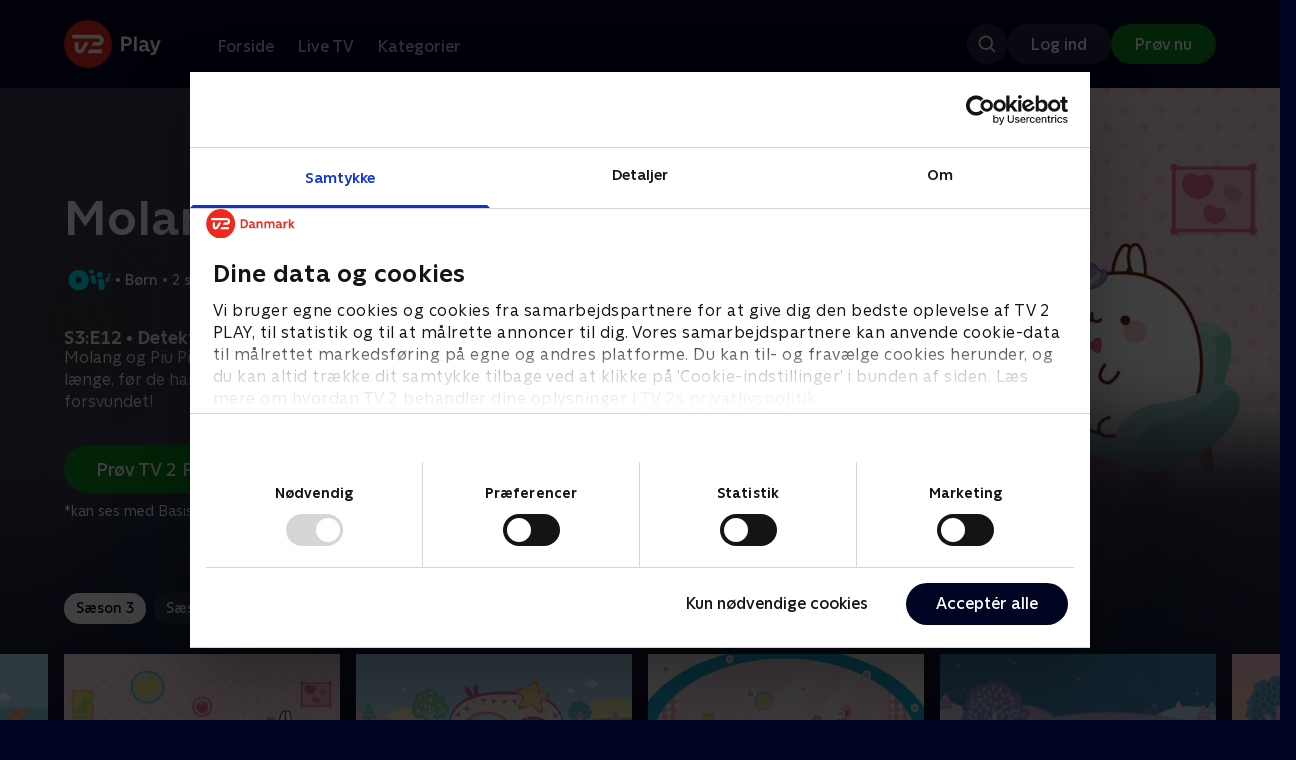

--- FILE ---
content_type: text/html; charset=utf-8
request_url: https://play.tv2.dk/serie/molang-oiii/3/detektiverne-b5411e32-1168-4157-aeb9-bed51a4f1458
body_size: 11584
content:
<!DOCTYPE html><html><head><meta charSet="utf-8"/><meta name="viewport" content="width=device-width, initial-scale=1, minimum-scale=1"/><script async="" src="https://securepubads.g.doubleclick.net/tag/js/gpt.js"></script><script async="" src="https://assets.adobedtm.com/launch-EN40f12c6683a24d59bb7d82e23518c280.min.js"></script><meta name="theme-color" content="#000523"/><meta name="apple-mobile-web-app-capable" content="yes"/><meta name="apple-mobile-web-app-status-bar-style" content="black"/><link rel="shortcut icon" href="/assets/favicons/favicon.ico"/><link rel="icon" href="/assets/favicons/favicon.ico" sizes="any"/><link rel="icon" href="/assets/favicons/icon.svg" type="image/svg+xml"/><link rel="apple-touch-icon" href="/assets/favicons/apple-touch-icon.png"/><link rel="manifest" href="/manifest.json"/><meta property="og:site_name" content="play.tv2.dk"/><meta property="twitter:card" content="summary"/><meta property="twitter:site" content="@tv2play"/><meta name="apple-itunes-app" content="app-id=515236434"/><link rel="search" type="application/opensearchdescription+xml" href="/opensearch.xml" title="TV 2 Play"/><link rel="canonical" href="https://play.tv2.dk/serie/molang-oiii/3/detektiverne-b5411e32-1168-4157-aeb9-bed51a4f1458"/><title>Molang: Detektiverne | Se afsnittet her | TV 2 Play</title><meta name="description" content="Se de bedste afsnit fra alle TV 2s kanaler | Nyt indhold hver dag | enten live eller når det passer dig. | Prøv TV 2 Play nu."/><meta property="og:url" content="https://play.tv2.dk/serie/molang-oiii/3/detektiverne-b5411e32-1168-4157-aeb9-bed51a4f1458"/><meta property="og:type" content="video.episode"/><meta property="og:title" content="Molang: Detektiverne | Se afsnittet her | TV 2 Play"/><meta property="og:description" content="Se de bedste afsnit fra alle TV 2s kanaler | Nyt indhold hver dag | enten live eller når det passer dig. | Prøv TV 2 Play nu."/><meta property="og:image" content="https://cdn-play.tv2i.dk/c391b4f1-cef8-4a97-8bad-38cd8770090a.jpg?auto=format%2Ccompress&amp;fm=webp&amp;rect=0%2C0%2C3840%2C2160&amp;w=720"/><meta property="og:image:alt" content="Molang"/><meta name="next-head-count" content="26"/><link rel="preload" href="/_next/static/css/9ced683e4cc2bdbd.css" as="style"/><link rel="preload" href="/_next/static/css/679cf9086367f21a.css" as="style"/><script type="application/ld+json">{
  "@context": "https://schema.org",
  "@type": "WebSite",
  "url": "https://play.tv2.dk",
  "potentialAction": {
    "@type": "SearchAction",
    "target": "https://play.tv2.dk/soeg/{search_term_string}",
    "query-input": "required name=search_term_string"
  }
}</script><script type="application/ld+json">{
  "@context": "http://schema.org",
  "@type": "TVSeries",
  "name": "Molang",
  "description": "Molang og Piu Piu værdsætter deres livslange venskab. Den ene er venlig og optimistisk, og den anden er følsom og reserveret. På deres ekstraordinære eventyr kan de sammen lave en hvilken som helst hindring om til glade øjeblikke fyldt med humor og ømhed.",
  "image": "https://cdn-play.tv2i.dk/c391b4f1-cef8-4a97-8bad-38cd8770090a.jpg?auto=format%2Ccompress&fm=webp&rect=0%2C0%2C3840%2C2160&w=720",
  "url": "https://play.tv2.dk/serie/molang-oiii",
  "containsSeason": {
    "@type": "TVSeason",
    "seasonNumber": 3,
    "episode": {
      "@type": "TVEpisode",
      "name": "Detektiverne",
      "episodeNumber": 12,
      "url": "https://play.tv2.dk/serie/molang-oiii/3/detektiverne-b5411e32-1168-4157-aeb9-bed51a4f1458",
      "description": "Molang og Piu Piu vil være privatdetektiver, og der går ikke længe, før de har deres første sag. En søløve er nemlig forsvundet!",
      "datePublished": "2024-03-28"
    }
  },
  "numberOfSeasons": 2
}</script><link rel="stylesheet" href="/_next/static/css/9ced683e4cc2bdbd.css" data-n-g=""/><link rel="stylesheet" href="/_next/static/css/679cf9086367f21a.css" data-n-p=""/><noscript data-n-css=""></noscript><script defer="" noModule="" src="/_next/static/chunks/polyfills-42372ed130431b0a.js"></script><script src="/_next/static/chunks/webpack-238d2de21ff51cf3.js" defer=""></script><script src="/_next/static/chunks/framework-8d21f4020242b0b2.js" defer=""></script><script src="/_next/static/chunks/main-3d6c860e74ab01fc.js" defer=""></script><script src="/_next/static/chunks/pages/_app-9192315846fc6bbb.js" defer=""></script><script src="/_next/static/chunks/797-9cad1c638a298003.js" defer=""></script><script src="/_next/static/chunks/434-1cd3bc89578bfa99.js" defer=""></script><script src="/_next/static/chunks/324-1038a10b622cb39f.js" defer=""></script><script src="/_next/static/chunks/124-3a90107e40016921.js" defer=""></script><script src="/_next/static/chunks/262-f7c01380c84eba8e.js" defer=""></script><script src="/_next/static/chunks/543-4fd065429ad31807.js" defer=""></script><script src="/_next/static/chunks/pages/cas/DetailsPage-a1dd161ae9511989.js" defer=""></script><script src="/_next/static/2026.1.7190924/_buildManifest.js" defer=""></script><script src="/_next/static/2026.1.7190924/_ssgManifest.js" defer=""></script></head><body><script id="__APP_CONFIG__" type="application/json">{"AUTH0_DOMAIN":"auth.tv2.dk","AUTH0_CLIENT_ID":"c2UwaVTTDb7HoLZgK5ghG5siMUDAipgg","API_URL":"https://play.tv2api.dk","LOGIN_URL":"/api/user/login","CHECKOUT_URL":"https://checkout.play.tv2.dk","MIT_TV2_URL":"https://mit.tv2.dk","CLIENTSIDE_LOGGING_URL":"https://cl.web.tv2api.dk","TRACKING_ENV":"production","CONSENT_MODAL_URL":"https://scripts.tv2a.dk/consent/2.0.10/modal.js?platform=play-web","COOKIE_DOMAIN":".play.tv2.dk","COOKIE_DOMAIN_SSO":".tv2.dk","COOKIE_BOT_URL":"https://consent.cookiebot.com/uc.js?cbid=96b5169b-8f1b-44a0-9b8e-b6ebb6ebafdd","ENABLE_OVERSEER":"false","ENABLE_PLAYER_VCR":"false","USE_OVERSEER_GRAPHQL":"false","USE_ACTIVE_TRACKING_NIELSEN":"false","PROMPT_URL":"https://prompts-graph.discovery.tv2api.dk/graphql","PAGES_URL":"https://pages-graph.discovery.tv2api.dk/graphql","ANTI_SHARING_URL":"https://anti-sharing-graph.discovery.tv2api.dk/graphql","RECOVERY_STREAMS":"https://recovery.pvp.tv2api.dk","SERVICE_STATUS_URL":"https://status.ovp.tv2.dk/status/open","PERMANENT_REDIRECTS_ENABLED":"true","DATADOG_CLIENT_TOKEN":"pube87fbf4d502988b9bd8a41eb0b8e98c1","APP_VERSION":"2026.1.7190924"}</script><script>
window.dataLayer = window.dataLayer || {};
window.DTMQ = window.DTMQ || [];
// hack to prevent Cookiebot from using window.dataLayer
window.gtm_datalayer = window.gtm_datalayer || []
window.google_tag_manager = {
"GTM-": { dataLayer: { name: "gtm_datalayer"}}
}
window.targetGlobalSettings = {
timeout: 1000, // using custom timeout
bodyHidingEnabled: false,
optinEnabled: true,
viewsEnabled: false,
pageLoadEnabled: false,
analyticsLogging: "server_side"
};
      </script><script src="/assets/nielsen.js"></script><link rel="preload" as="image" href="https://cdn-play.tv2i.dk/74d8e81c-7259-45af-b6a7-b208e1ba00b9.png?auto=format%2Ccompress&amp;blur=500&amp;crop=top&amp;fit=crop&amp;fm=webp&amp;mask64=aHR0cHM6Ly9hc3NldHMucGxheS50djJhLmRrL21hc2tzL3IxNng5bWFzay5wbmc&amp;rect=0%2C0%2C1920%2C1080"/><link rel="preload" as="image" href="https://cdn-play.tv2i.dk/449f312d-109c-47ce-8f76-26e99fb23ebf.svg"/><link rel="preload" as="image" href="https://cdn-play.tv2i.dk/Alle_invert.svg"/><link rel="preload" as="image" href="https://cdn-play.tv2i.dk/a9c34268-36c1-4ed3-98f4-5754a1fa7824.svg"/><link rel="preload" as="image" href="https://cdn-play.tv2i.dk/81e74100-e7a8-4184-88b9-5f647029acbb.svg"/><div id="__next"><div class="layout-12-12-8 576:layout-32-32-8 768:layout-64-64-8 992:layout-64-64-16 1920:layout-96-96-16"><div class="top-0 will-change-transform duration-300 transition-transform sticky z-header" style="transform:translateY(-0%)"><div class="bg-midnight flex justify-between py-3 whitespace-nowrap min-h-[80px] 768:py-5 deck"><div class="flex-col 768:flex w-col-12"><div class="flex flex-row justify-between"><div class="flex items-center "><div class="768:mr-8 992:mr-14"><a href="/" title="TV 2 Play start"><img alt="TV 2 Play" loading="lazy" width="49" height="24" decoding="async" data-nimg="1" class="h-10 768:h-12 w-auto" style="color:transparent" src="/_next/static/media/tv2play-white.4ce097bd.svg"/></a></div><div class="768:flex hidden items-center ml-3 768:ml-0 pt-1"><div data-testid="navigation_item" class="text-neutral-400 text-button-label-m 576:text-button-label-m ml-3 768:ml-4 first:ml-0 hover:underline"><a class="p-2 first:pl-0" tabindex="0" data-testtype="link" href="/forside">Forside</a></div><div data-testid="navigation_item" class="text-neutral-400 text-button-label-m 576:text-button-label-m ml-3 768:ml-4 first:ml-0 hover:underline"><a class="p-2 first:pl-0" tabindex="0" data-testtype="link" href="/live">Live TV</a></div><div data-testid="navigation_item" class="text-neutral-400 text-button-label-m 576:text-button-label-m ml-3 768:ml-4 first:ml-0 hover:underline"><a class="p-2 first:pl-0" tabindex="0" data-testtype="link" href="/kategorier">Kategorier</a></div></div></div></div><div class="flex 768:hidden items-center mb-2 768:mb-0 768:mt-0 h-[48px]"><div data-testid="navigation_item" class="text-neutral-400 text-button-label-m 576:text-button-label-m ml-3 768:ml-4 first:ml-0 hover:underline"><a class="p-2 first:pl-0" tabindex="0" data-testtype="link" href="/forside">Forside</a></div><div data-testid="navigation_item" class="text-neutral-400 text-button-label-m 576:text-button-label-m ml-3 768:ml-4 first:ml-0 hover:underline"><a class="p-2 first:pl-0" tabindex="0" data-testtype="link" href="/live">Live TV</a></div><div data-testid="navigation_item" class="text-neutral-400 text-button-label-m 576:text-button-label-m ml-3 768:ml-4 first:ml-0 hover:underline"><a class="p-2 first:pl-0" tabindex="0" data-testtype="link" href="/kategorier">Kategorier</a></div></div></div></div></div><div id="container" class="relative"><div><div class="hidden 768:block relative"><div class="absolute w-full top-0 right-0 h-[1000px] -z-10"><img class="w-full" src="https://cdn-play.tv2i.dk/74d8e81c-7259-45af-b6a7-b208e1ba00b9.png?auto=format%2Ccompress&amp;blur=500&amp;crop=top&amp;fit=crop&amp;fm=webp&amp;mask64=aHR0cHM6Ly9hc3NldHMucGxheS50djJhLmRrL21hc2tzL3IxNng5bWFzay5wbmc&amp;rect=0%2C0%2C1920%2C1080" alt=""/><div class="absolute inset-0"></div></div></div><div class="hidden 768:block relative"><div style="margin-right:0" class="relative 768:absolute right-0 992:w-col-10 1200:w-col-8"><img src="https://cdn-play.tv2i.dk/74d8e81c-7259-45af-b6a7-b208e1ba00b9.png?auto=format%2Ccompress&amp;fm=webp&amp;mask64=aHR0cHM6Ly9hc3NldHMucGxheS50djJhLmRrL3NtYXJ0LXR2L2JhY2tncm91bmQtbWFzay5wbmc%3D&amp;rect=0%2C0%2C1920%2C1080" alt="" loading="lazy" style="margin-right:0" class=" w-full"/></div></div><div class="768:hidden relative"><img src="https://cdn-play.tv2i.dk/74d8e81c-7259-45af-b6a7-b208e1ba00b9.png?auto=format%2Ccompress&amp;fm=webp&amp;mask64=aHR0cHM6Ly9hc3NldHMucGxheS50djJhLmRrL21hc2tzL3I3eDZfbWFzay5wbmc&amp;rect=330%2C0%2C1260%2C1080" alt="" loading="lazy" class=" w-full"/></div></div><div class="-mt-32 768:mt-0 768:pt-[340px] 992:pt-[104px] 2560:pt-[15vw] relative"><div class="deck relative mb-8 1440:mb-36 w-col-12 1200:w-col-6 1440:w-col-5"><div class="mb-4 w-col-12 992:w-col-5 1920:w-col-4"><div class="mb-5"><h1 data-testid="details_deck_title" class="text-headline-xs md:text-headline-s text-white">Molang</h1></div><div class="mb-8"><div class="mt-3"><div class="text-legacy-body-s text-white"><div class="flex items-center text-label-s text-white mt-4 flex-row"><div class="mr-1 ml-1"><img class=" h-[32px]" src="https://cdn-play.tv2i.dk/449f312d-109c-47ce-8f76-26e99fb23ebf.svg" alt="OIII"/></div><div class="mr-0 ml-0">•</div><div class="mr-1 ml-1"><div class="">Børn</div></div><div class="mr-0 ml-0">•</div><div class="mr-1 ml-1"><div class="">2 sæsoner</div></div><div class="mr-0 ml-0">•</div><div class="mr-1 ml-1"><img class=" h-[18px]" src="https://cdn-play.tv2i.dk/Alle_invert.svg" alt="Tilladt for alle"/></div></div></div></div></div></div><div class="w-col-12 992:w-col-5 1920:w-col-4"><h3 class="text-list-title-xs text-midnight-100 min-h-[1lh] mb-1">S3:E12 • Detektiverne</h3><div class="flex flex-row"><div class="flex-1"><div class="text-body-s text-midnight-200 -mt-1"><div class="line-clamp-6">Molang og Piu Piu vil være privatdetektiver, og der går ikke længe, før de har deres første sag. En søløve er nemlig forsvundet!</div></div></div></div></div><div class="flex flex-col 576:flex-row mt-4 576:gap-6 gap-2"><div class="flex flex-col"><div class="flex flex-col 576:flex-row mt-4 576:gap-6 gap-2"><div class="flex flex-col w-full 576:w-fit"><a data-testtype="link" href="https://checkout.play.tv2.dk"><div class="inline-flex gap-2 rounded-full items-center border-none text-button-label-m h-10 768:text-button-label-l 768:h-12 pl-6 768:pl-8 pr-6 768:pr-8 bg-semantic-success-on-light text-white hover:bg-interactive-green-on-dark group-hover:bg-interactive-green-on-dark active:bg-interactive-green-on-dark disabled:text-neutral-500 disabled:bg-neutral-800 outline-none focus-visible:outline-2 focus-visible:outline-semantic-links-on-dark focus-visible:outline-offset-2 w-full 576:w-fit justify-center 576:justify-start">Prøv TV 2 Play*</div></a></div></div><div class="typo-body-xs text-white mt-2">*kan ses med Basis, Favorit og Favorit + Sport</div></div></div></div></div></div><div class="mt-8 992:mt-14"><div data-testid="season_picker" class="deck mb-4"><div class="w-col-12"><div class="Scroller_container__9UOfW flex flex-nowrap min-h-[60px] justify-center flex-col group"><nav class="useScrollable_scrollable__83ku0 useScrollable_no-scrollbar__ziUyN Scroller_scrollable__WK9OE"><div class="flex-none px-1 first:pl-0"><a class="block select-none text-button-label-s px-3 py-2 h-full no-underline text-center cursor-pointer border-none outline-none overflow-hidden rounded-[35px] text-midnight hover:bg-midnight-300 bg-white" href="/serie/molang-oiii/3">Sæson 3</a></div><div class="flex-none px-1 first:pl-0"><a class="block select-none text-button-label-s px-3 py-2 h-full no-underline text-center cursor-pointer border-none outline-none overflow-hidden rounded-[35px] text-midnight-100 bg-white/10 hover:bg-white/25" href="/serie/molang-oiii/4">Sæson 4</a></div></nav></div></div></div><div class="relative"><div class="z-20 flex items-center justify-center absolute top-0 h-full max-md:hidden left-0"><button type="button" title="Forrige række" class="flex group h-fit"><span class="flex m-2 w-12 h-12 items-center justify-center rounded-full bg-midnight/60 group-hover:bg-grey-100 duration-200"><img alt="Til venstre" loading="lazy" width="24" height="24" decoding="async" data-nimg="1" class="invert group-hover:invert-0" style="color:transparent" src="/_next/static/media/left_arrow_icon.f91799a7.svg"/></span></button></div><div class="flex flex-row relative snap-x snap-mandatory scroll-px-[var(--spacingLeft)] px-[var(--spacingLeft)] -mr-[var(--gap)] hide-scrollbar overflow-hidden overscroll-x-contain overflow-x-auto "><div class="snap-start snap-normal shrink-0"><div class="h-full block w-col-7 768:w-col-4 992:w-col-3 1920:w-col-2 bg-opacity-midnight-700"></div></div><div class="snap-start snap-normal shrink-0"><div class="h-full block w-col-7 768:w-col-4 992:w-col-3 1920:w-col-2 bg-opacity-midnight-700"></div></div><div class="snap-start snap-normal shrink-0"><div class="h-full block w-col-7 768:w-col-4 992:w-col-3 1920:w-col-2 bg-opacity-midnight-700"></div></div><div class="snap-start snap-normal shrink-0"><div class="h-full block w-col-7 768:w-col-4 992:w-col-3 1920:w-col-2 bg-opacity-midnight-700"></div></div><div class="snap-start snap-normal shrink-0"><a data-testtype="link" href="/serie/molang-oiii/3/julemanden-e79f5443-c9da-456c-92de-2417ee92467e"><div class="h-full block w-col-6 768:w-col-4 1200:w-col-3"><div class="hover:scale-s 2xl:hover:scale-xs relative transition-transform group"><div class="relative w-full h-full bg-midnight-900"><div style="padding-bottom:56.25%" class="relative overflow-hidden ease-in-out transform transition-transform duration-[200ms] linear"><img class="absolute transition-opacity duration-200 ease-in-out opacity-0 w-full h-full object-cover" alt="5. Julemanden" loading="lazy"/></div></div></div><div class="text-list-title-2xs text-white mt-2">5. Julemanden</div><div class="text-legacy-body-s text-neutral-400 mt-2 line-clamp-4">Det er juleaften. Molang og Piu Piu pynter træet, men det står faretruende ustabilt. Da julemanden ankommer, vælter træet og slår ham ud!.</div><div class="text-legacy-body-s text-neutral-400 mt-3">28. marts 2024 • 3 min</div></div></a></div><div class="snap-start snap-normal shrink-0"><a data-testtype="link" href="/serie/molang-oiii/3/kassen-d2e6e518-13e8-4319-a911-b1f0476f66ec"><div class="h-full block w-col-6 768:w-col-4 1200:w-col-3"><div class="hover:scale-s 2xl:hover:scale-xs relative transition-transform group"><div class="relative w-full h-full bg-midnight-900"><div style="padding-bottom:56.25%" class="relative overflow-hidden ease-in-out transform transition-transform duration-[200ms] linear"><img class="absolute transition-opacity duration-200 ease-in-out opacity-0 w-full h-full object-cover" alt="6. Kassen" loading="lazy"/></div></div></div><div class="text-list-title-2xs text-white mt-2">6. Kassen</div><div class="text-legacy-body-s text-neutral-400 mt-2 line-clamp-4">En ven tager en cupcake ud af en smuk æske og spiser den. Vennen går uden at smide æsken i skraldespanden, så Molang og Piu Piu må hjælpe ham.</div><div class="text-legacy-body-s text-neutral-400 mt-3">28. marts 2024 • 3 min</div></div></a></div><div class="snap-start snap-normal shrink-0"><a data-testtype="link" href="/serie/molang-oiii/3/muldyret-47733d4c-25d4-4b53-ad14-ef4ebe7aaa23"><div class="h-full block w-col-6 768:w-col-4 1200:w-col-3"><div class="hover:scale-s 2xl:hover:scale-xs relative transition-transform group"><div class="relative w-full h-full bg-midnight-900"><div style="padding-bottom:56.25%" class="relative overflow-hidden ease-in-out transform transition-transform duration-[200ms] linear"><img class="absolute transition-opacity duration-200 ease-in-out opacity-0 w-full h-full object-cover" alt="7. Muldyret" loading="lazy"/></div></div></div><div class="text-list-title-2xs text-white mt-2">7. Muldyret</div><div class="text-legacy-body-s text-neutral-400 mt-2 line-clamp-4">Molang og Piu Piu flyver til Peru for at udforske sammen med deres venner, men alle lamaerne er allerede taget. De står tilbage med et muldyr!</div><div class="text-legacy-body-s text-neutral-400 mt-3">28. marts 2024 • 3 min</div></div></a></div><div class="snap-start snap-normal shrink-0"><a data-testtype="link" href="/serie/molang-oiii/3/den-magiske-lampe-1b48b590-e68c-4d02-9ccd-1035763af900"><div class="h-full block w-col-6 768:w-col-4 1200:w-col-3"><div class="hover:scale-s 2xl:hover:scale-xs relative transition-transform group"><div class="relative w-full h-full bg-midnight-900"><div style="padding-bottom:56.25%" class="relative overflow-hidden ease-in-out transform transition-transform duration-[200ms] linear"><img class="absolute transition-opacity duration-200 ease-in-out opacity-0 w-full h-full object-cover" alt="8. Den magiske lampe" loading="lazy"/></div></div></div><div class="text-list-title-2xs text-white mt-2">8. Den magiske lampe</div><div class="text-legacy-body-s text-neutral-400 mt-2 line-clamp-4">Molang og Piu Piu er i ørkenen uden noget vand. Pludselig finder de en gammel olielampe. Molang gnubber lampen igen og igen... men der sker ingenting</div><div class="text-legacy-body-s text-neutral-400 mt-3">28. marts 2024 • 3 min</div></div></a></div><div class="snap-start snap-normal shrink-0"><a data-testtype="link" href="/serie/molang-oiii/3/yetien-e5aa0a04-74f7-4111-bf11-3bb254a574fb"><div class="h-full block w-col-6 768:w-col-4 1200:w-col-3"><div class="hover:scale-s 2xl:hover:scale-xs relative transition-transform group"><div class="relative w-full h-full bg-midnight-900"><div style="padding-bottom:56.25%" class="relative overflow-hidden ease-in-out transform transition-transform duration-[200ms] linear"><img class="absolute transition-opacity duration-200 ease-in-out opacity-0 w-full h-full object-cover" alt="9. Yetien" loading="lazy"/></div></div></div><div class="text-list-title-2xs text-white mt-2">9. Yetien</div><div class="text-legacy-body-s text-neutral-400 mt-2 line-clamp-4">Molang og Piu Piu er i Tibet, og de vil gerne vandre i bjergene. Men landsbyboerne advarer dem om, at der er en yeti deroppe!</div><div class="text-legacy-body-s text-neutral-400 mt-3">28. marts 2024 • 3 min</div></div></a></div><div class="snap-start snap-normal shrink-0"><a data-testtype="link" href="/serie/molang-oiii/3/i-tivoli-b2427b15-5a93-4cb2-8348-22fab75f8ca9"><div class="h-full block w-col-6 768:w-col-4 1200:w-col-3"><div class="hover:scale-s 2xl:hover:scale-xs relative transition-transform group"><div class="relative w-full h-full bg-midnight-900"><div style="padding-bottom:56.25%" class="relative overflow-hidden ease-in-out transform transition-transform duration-[200ms] linear"><img class="absolute transition-opacity duration-200 ease-in-out opacity-0 w-full h-full object-cover" alt="10. I Tivoli" loading="lazy"/></div></div></div><div class="text-list-title-2xs text-white mt-2">10. I Tivoli</div><div class="text-legacy-body-s text-neutral-400 mt-2 line-clamp-4">Mens de går rundt på et lille tivoli, opdager Molang en flot bamse. Piu Piu gør alt for at vinde den til Molang, men det er sværere end forventet</div><div class="text-legacy-body-s text-neutral-400 mt-3">28. marts 2024 • 3 min</div></div></a></div><div class="snap-start snap-normal shrink-0"><a data-testtype="link" href="/serie/molang-oiii/3/redningen-4e6b5cc4-41fa-4220-b892-03fe6d8f8f16"><div class="h-full block w-col-6 768:w-col-4 1200:w-col-3"><div class="hover:scale-s 2xl:hover:scale-xs relative transition-transform group"><div class="relative w-full h-full bg-midnight-900"><div style="padding-bottom:56.25%" class="relative overflow-hidden ease-in-out transform transition-transform duration-[200ms] linear"><img class="absolute transition-opacity duration-200 ease-in-out opacity-0 w-full h-full object-cover" alt="11. Redningen" loading="lazy"/></div></div></div><div class="text-list-title-2xs text-white mt-2">11. Redningen</div><div class="text-legacy-body-s text-neutral-400 mt-2 line-clamp-4">Molang og Piu Piu skal ud at surfe, men pludselig kommer en stor bølge og skyller en hval i land! Molang og Piu Piu indleder straks en redningsaktion.</div><div class="text-legacy-body-s text-neutral-400 mt-3">28. marts 2024 • 3 min</div></div></a></div><div class="snap-start snap-normal shrink-0"><a data-testtype="link" href="/serie/molang-oiii/3/detektiverne-b5411e32-1168-4157-aeb9-bed51a4f1458"><div class="h-full block w-col-6 768:w-col-4 1200:w-col-3"><div class="hover:scale-s 2xl:hover:scale-xs relative transition-transform group"><div class="relative w-full h-full bg-midnight-900"><div style="padding-bottom:56.25%" class="relative overflow-hidden ease-in-out transform transition-transform duration-[200ms] linear"><img class="absolute transition-opacity duration-200 ease-in-out opacity-0 w-full h-full object-cover" alt="12. Detektiverne" loading="lazy"/></div></div></div><div class="text-list-title-2xs text-white mt-2">12. Detektiverne</div><div class="text-legacy-body-s text-neutral-400 mt-2 line-clamp-4">Molang og Piu Piu vil være privatdetektiver, og der går ikke længe, før de har deres første sag. En søløve er nemlig forsvundet!</div><div class="text-legacy-body-s text-neutral-400 mt-3">28. marts 2024 • 3 min</div></div></a></div><div class="snap-start snap-normal shrink-0"><a data-testtype="link" href="/serie/molang-oiii/3/super-molang-f1e9ddcf-a636-4293-b6bc-416ceba3528a"><div class="h-full block w-col-6 768:w-col-4 1200:w-col-3"><div class="hover:scale-s 2xl:hover:scale-xs relative transition-transform group"><div class="relative w-full h-full bg-midnight-900"><div style="padding-bottom:56.25%" class="relative overflow-hidden ease-in-out transform transition-transform duration-[200ms] linear"><img class="absolute transition-opacity duration-200 ease-in-out opacity-0 w-full h-full object-cover" alt="13. Super-Molang" loading="lazy"/></div></div></div><div class="text-list-title-2xs text-white mt-2">13. Super-Molang</div><div class="text-legacy-body-s text-neutral-400 mt-2 line-clamp-4">Molang ifører sig et rigtigt superheltekostume, og pludselig flyver ham og Piu Piu gennem skyerne. Men med stor magt følger også stort ansvar!</div><div class="text-legacy-body-s text-neutral-400 mt-3">28. marts 2024 • 3 min</div></div></a></div><div class="snap-start snap-normal shrink-0"><a data-testtype="link" href="/serie/molang-oiii/3/koret-a63edb52-ab84-4e9c-8782-c6e141278ed1"><div class="h-full block w-col-6 768:w-col-4 1200:w-col-3"><div class="hover:scale-s 2xl:hover:scale-xs relative transition-transform group"><div class="relative w-full h-full bg-midnight-900"><div style="padding-bottom:56.25%" class="relative overflow-hidden ease-in-out transform transition-transform duration-[200ms] linear"><img class="absolute transition-opacity duration-200 ease-in-out opacity-0 w-full h-full object-cover" alt="14. Koret" loading="lazy"/></div></div></div><div class="text-list-title-2xs text-white mt-2">14. Koret</div><div class="text-legacy-body-s text-neutral-400 mt-2 line-clamp-4">Det er jul! Molang og Piu Piu har startet et kor, og Piu Piu er forsanger. Men da Piu Piu løber ud i sneen uden overtøj, resulterer det i en hæs stemme...</div><div class="text-legacy-body-s text-neutral-400 mt-3">28. marts 2024 • 3 min</div></div></a></div><div class="snap-start snap-normal shrink-0"><a data-testtype="link" href="/serie/molang-oiii/3/spoegelset-2ac3b67e-0dac-4010-9839-103dacebb0be"><div class="h-full block w-col-6 768:w-col-4 1200:w-col-3"><div class="hover:scale-s 2xl:hover:scale-xs relative transition-transform group"><div class="relative w-full h-full bg-midnight-900"><div style="padding-bottom:56.25%" class="relative overflow-hidden ease-in-out transform transition-transform duration-[200ms] linear"><img class="absolute transition-opacity duration-200 ease-in-out opacity-0 w-full h-full object-cover" alt="15. Spøgelset" loading="lazy"/></div></div></div><div class="text-list-title-2xs text-white mt-2">15. Spøgelset</div><div class="text-legacy-body-s text-neutral-400 mt-2 line-clamp-4">Molang og Piu Pius hus hjemsøges af en spøgelsessaxofonist! Først var de skræmte over spøgelset, men nu har de besluttet at hjælpe deres nye ven. .</div><div class="text-legacy-body-s text-neutral-400 mt-3">28. marts 2024 • 3 min</div></div></a></div><div class="snap-start snap-normal shrink-0"><a data-testtype="link" href="/serie/molang-oiii/3/paaskeaeggene-9d36f03f-430b-4b42-92b7-618443c2485b"><div class="h-full block w-col-6 768:w-col-4 1200:w-col-3"><div class="hover:scale-s 2xl:hover:scale-xs relative transition-transform group"><div class="relative w-full h-full bg-midnight-900"><div style="padding-bottom:56.25%" class="relative overflow-hidden ease-in-out transform transition-transform duration-[200ms] linear"><img class="absolute transition-opacity duration-200 ease-in-out opacity-0 w-full h-full object-cover" alt="16. Påskeæggene" loading="lazy"/></div></div></div><div class="text-list-title-2xs text-white mt-2">16. Påskeæggene</div><div class="text-legacy-body-s text-neutral-400 mt-2 line-clamp-4">Piu Piu har trænet i ugevis for at være i topform til den årlige påskeægjagt! Men på den store dag er Piu Piu så overvældet og angst, at det går galt..</div><div class="text-legacy-body-s text-neutral-400 mt-3">28. marts 2024 • 3 min</div></div></a></div><div class="snap-start snap-normal shrink-0"><a data-testtype="link" href="/serie/molang-oiii/3/rumvaesnet-3f0208af-20b7-4d85-98ed-b8b781a6da28"><div class="h-full block w-col-6 768:w-col-4 1200:w-col-3"><div class="hover:scale-s 2xl:hover:scale-xs relative transition-transform group"><div class="relative w-full h-full bg-midnight-900"><div style="padding-bottom:56.25%" class="relative overflow-hidden ease-in-out transform transition-transform duration-[200ms] linear"><img class="absolute transition-opacity duration-200 ease-in-out opacity-0 w-full h-full object-cover" alt="17. Rumvæsnet" loading="lazy"/></div></div></div><div class="text-list-title-2xs text-white mt-2">17. Rumvæsnet</div><div class="text-legacy-body-s text-neutral-400 mt-2 line-clamp-4">Molang og Piu Piu skal til at holde fest, da et rumskib pludselig lander i deres have. Rumvæsnett har brug for deres hjælp til at komme hjem.</div><div class="text-legacy-body-s text-neutral-400 mt-3">28. marts 2024 • 3 min</div></div></a></div><div class="snap-start snap-normal shrink-0"><a data-testtype="link" href="/serie/molang-oiii/3/stilhed-afadd23f-cbb9-42e0-ad97-903fbf6192db"><div class="h-full block w-col-6 768:w-col-4 1200:w-col-3"><div class="hover:scale-s 2xl:hover:scale-xs relative transition-transform group"><div class="relative w-full h-full bg-midnight-900"><div style="padding-bottom:56.25%" class="relative overflow-hidden ease-in-out transform transition-transform duration-[200ms] linear"><img class="absolute transition-opacity duration-200 ease-in-out opacity-0 w-full h-full object-cover" alt="18. Stilhed!" loading="lazy"/></div></div></div><div class="text-list-title-2xs text-white mt-2">18. Stilhed!</div><div class="text-legacy-body-s text-neutral-400 mt-2 line-clamp-4">Mens Molang og Piu Piu hjælper deres nye nabo med at flytte ind, opdager de, at det er en berømt pianist. Problemet er, at pianisten har brug for total stilhed</div><div class="text-legacy-body-s text-neutral-400 mt-3">28. marts 2024 • 3 min</div></div></a></div><div class="snap-start snap-normal shrink-0"><a data-testtype="link" href="/serie/molang-oiii/3/topmodel-167211db-21b3-4c3e-afa7-32589753da90"><div class="h-full block w-col-6 768:w-col-4 1200:w-col-3"><div class="hover:scale-s 2xl:hover:scale-xs relative transition-transform group"><div class="relative w-full h-full bg-midnight-900"><div style="padding-bottom:56.25%" class="relative overflow-hidden ease-in-out transform transition-transform duration-[200ms] linear"><img class="absolute transition-opacity duration-200 ease-in-out opacity-0 w-full h-full object-cover" alt="19. Topmodel" loading="lazy"/></div></div></div><div class="text-list-title-2xs text-white mt-2">19. Topmodel</div><div class="text-legacy-body-s text-neutral-400 mt-2 line-clamp-4">Molang tilmelder sig en fotosession med den mest berømte designer i byen, men under optagelsen bliver designeren fascineret af Piu Piu...</div><div class="text-legacy-body-s text-neutral-400 mt-3">28. marts 2024 • 3 min</div></div></a></div><div class="snap-start snap-normal shrink-0"><div class="h-full block w-col-7 768:w-col-4 992:w-col-3 1920:w-col-2 bg-opacity-midnight-700"></div></div><div class="snap-start snap-normal shrink-0"><div class="h-full block w-col-7 768:w-col-4 992:w-col-3 1920:w-col-2 bg-opacity-midnight-700"></div></div><div class="snap-start snap-normal shrink-0"><div class="h-full block w-col-7 768:w-col-4 992:w-col-3 1920:w-col-2 bg-opacity-midnight-700"></div></div><div class="snap-start snap-normal shrink-0"><div class="h-full block w-col-7 768:w-col-4 992:w-col-3 1920:w-col-2 bg-opacity-midnight-700"></div></div><div class="snap-start snap-normal shrink-0"><div class="h-full block w-col-7 768:w-col-4 992:w-col-3 1920:w-col-2 bg-opacity-midnight-700"></div></div><div class="snap-start snap-normal shrink-0"><div class="h-full block w-col-7 768:w-col-4 992:w-col-3 1920:w-col-2 bg-opacity-midnight-700"></div></div><div class="snap-start snap-normal shrink-0"><div class="h-full block w-col-7 768:w-col-4 992:w-col-3 1920:w-col-2 bg-opacity-midnight-700"></div></div><div class="snap-start snap-normal shrink-0"><div class="h-full block w-col-7 768:w-col-4 992:w-col-3 1920:w-col-2 bg-opacity-midnight-700"></div></div><div class="snap-start snap-normal shrink-0"><div class="h-full block w-col-7 768:w-col-4 992:w-col-3 1920:w-col-2 bg-opacity-midnight-700"></div></div><div class="snap-start snap-normal shrink-0"><div class="h-full block w-col-7 768:w-col-4 992:w-col-3 1920:w-col-2 bg-opacity-midnight-700"></div></div><div class="snap-start snap-normal shrink-0"><div class="h-full block w-col-7 768:w-col-4 992:w-col-3 1920:w-col-2 bg-opacity-midnight-700"></div></div><div class="snap-start snap-normal shrink-0"><div class="h-full block w-col-7 768:w-col-4 992:w-col-3 1920:w-col-2 bg-opacity-midnight-700"></div></div><div class="snap-start snap-normal shrink-0"><div class="h-full block w-col-7 768:w-col-4 992:w-col-3 1920:w-col-2 bg-opacity-midnight-700"></div></div><div class="snap-start snap-normal shrink-0"><div class="h-full block w-col-7 768:w-col-4 992:w-col-3 1920:w-col-2 bg-opacity-midnight-700"></div></div><div class="snap-start snap-normal shrink-0"><div class="h-full block w-col-7 768:w-col-4 992:w-col-3 1920:w-col-2 bg-opacity-midnight-700"></div></div><div class="snap-start snap-normal shrink-0"><div class="h-full block w-col-7 768:w-col-4 992:w-col-3 1920:w-col-2 bg-opacity-midnight-700"></div></div><div class="snap-start snap-normal shrink-0"><div class="h-full block w-col-7 768:w-col-4 992:w-col-3 1920:w-col-2 bg-opacity-midnight-700"></div></div><div class="snap-start snap-normal shrink-0"><div class="h-full block w-col-7 768:w-col-4 992:w-col-3 1920:w-col-2 bg-opacity-midnight-700"></div></div><div class="snap-start snap-normal shrink-0"><div class="h-full block w-col-7 768:w-col-4 992:w-col-3 1920:w-col-2 bg-opacity-midnight-700"></div></div><div class="snap-start snap-normal shrink-0"><div class="h-full block w-col-7 768:w-col-4 992:w-col-3 1920:w-col-2 bg-opacity-midnight-700"></div></div><div class="snap-start snap-normal shrink-0"><div class="h-full block w-col-7 768:w-col-4 992:w-col-3 1920:w-col-2 bg-opacity-midnight-700"></div></div><div class="snap-start snap-normal shrink-0"><div class="h-full block w-col-7 768:w-col-4 992:w-col-3 1920:w-col-2 bg-opacity-midnight-700"></div></div><div class="snap-start snap-normal shrink-0"><div class="h-full block w-col-7 768:w-col-4 992:w-col-3 1920:w-col-2 bg-opacity-midnight-700"></div></div><div class="snap-start snap-normal shrink-0"><div class="h-full block w-col-7 768:w-col-4 992:w-col-3 1920:w-col-2 bg-opacity-midnight-700"></div></div><div class="snap-start snap-normal shrink-0"><div class="h-full block w-col-7 768:w-col-4 992:w-col-3 1920:w-col-2 bg-opacity-midnight-700"></div></div><div class="snap-start snap-normal shrink-0"><div class="h-full block w-col-7 768:w-col-4 992:w-col-3 1920:w-col-2 bg-opacity-midnight-700"></div></div><div class="snap-start snap-normal shrink-0"><div class="h-full block w-col-7 768:w-col-4 992:w-col-3 1920:w-col-2 bg-opacity-midnight-700"></div></div><div class="snap-start snap-normal shrink-0"><div class="h-full block w-col-7 768:w-col-4 992:w-col-3 1920:w-col-2 bg-opacity-midnight-700"></div></div><div class="snap-start snap-normal shrink-0"><div class="h-full block w-col-7 768:w-col-4 992:w-col-3 1920:w-col-2 bg-opacity-midnight-700"></div></div><div class="snap-start snap-normal shrink-0"><div class="h-full block w-col-7 768:w-col-4 992:w-col-3 1920:w-col-2 bg-opacity-midnight-700"></div></div><div class="snap-start snap-normal shrink-0"><div class="h-full block w-col-7 768:w-col-4 992:w-col-3 1920:w-col-2 bg-opacity-midnight-700"></div></div><div class="snap-start snap-normal shrink-0"><div class="h-full block w-col-7 768:w-col-4 992:w-col-3 1920:w-col-2 bg-opacity-midnight-700"></div></div><div class="snap-start snap-normal shrink-0"><div class="h-full block w-col-7 768:w-col-4 992:w-col-3 1920:w-col-2 bg-opacity-midnight-700"></div></div><div class="snap-start snap-normal shrink-0"><div class="h-full block w-col-7 768:w-col-4 992:w-col-3 1920:w-col-2 bg-opacity-midnight-700"></div></div><div class="snap-start snap-normal shrink-0"><div class="h-full block w-col-7 768:w-col-4 992:w-col-3 1920:w-col-2 bg-opacity-midnight-700"></div></div><div class="snap-start snap-normal shrink-0"><div class="h-full block w-col-7 768:w-col-4 992:w-col-3 1920:w-col-2 bg-opacity-midnight-700"></div></div><div class="snap-start snap-normal shrink-0"><div class="h-full block w-col-7 768:w-col-4 992:w-col-3 1920:w-col-2 bg-opacity-midnight-700"></div></div><div class="snap-start snap-normal shrink-0"><div class="h-full block w-col-7 768:w-col-4 992:w-col-3 1920:w-col-2 bg-opacity-midnight-700"></div></div><div class="snap-start snap-normal shrink-0"><div class="h-full block w-col-7 768:w-col-4 992:w-col-3 1920:w-col-2 bg-opacity-midnight-700"></div></div><div class="snap-start snap-normal shrink-0"><div class="h-full block w-col-7 768:w-col-4 992:w-col-3 1920:w-col-2 bg-opacity-midnight-700"></div></div><div class="snap-start snap-normal shrink-0"><div class="h-full block w-col-7 768:w-col-4 992:w-col-3 1920:w-col-2 bg-opacity-midnight-700"></div></div><div class="snap-start snap-normal shrink-0"><div class="h-full block w-col-7 768:w-col-4 992:w-col-3 1920:w-col-2 bg-opacity-midnight-700"></div></div><div class="snap-start snap-normal shrink-0"><div class="h-full block w-col-7 768:w-col-4 992:w-col-3 1920:w-col-2 bg-opacity-midnight-700"></div></div><div class="snap-start snap-normal shrink-0"><div class="h-full block w-col-7 768:w-col-4 992:w-col-3 1920:w-col-2 bg-opacity-midnight-700"></div></div><div class="snap-start snap-normal shrink-0"><div class="h-full block w-col-7 768:w-col-4 992:w-col-3 1920:w-col-2 bg-opacity-midnight-700"></div></div><div class="snap-start snap-normal shrink-0"><div class="h-full block w-col-7 768:w-col-4 992:w-col-3 1920:w-col-2 bg-opacity-midnight-700"></div></div><div class="snap-start snap-normal shrink-0"><div class="h-full block w-col-7 768:w-col-4 992:w-col-3 1920:w-col-2 bg-opacity-midnight-700"></div></div><div class="snap-start snap-normal shrink-0"><div class="h-full block w-col-7 768:w-col-4 992:w-col-3 1920:w-col-2 bg-opacity-midnight-700"></div></div><div class="snap-start snap-normal shrink-0"><div class="h-full block w-col-7 768:w-col-4 992:w-col-3 1920:w-col-2 bg-opacity-midnight-700"></div></div><div class="snap-start snap-normal shrink-0"><div class="h-full block w-col-7 768:w-col-4 992:w-col-3 1920:w-col-2 bg-opacity-midnight-700"></div></div><div class="snap-start snap-normal shrink-0"><div class="h-full block w-col-7 768:w-col-4 992:w-col-3 1920:w-col-2 bg-opacity-midnight-700"></div></div><div class="snap-start snap-normal shrink-0"><div class="h-full block w-col-7 768:w-col-4 992:w-col-3 1920:w-col-2 bg-opacity-midnight-700"></div></div><div class="snap-start snap-normal shrink-0"><div class="h-full block w-col-7 768:w-col-4 992:w-col-3 1920:w-col-2 bg-opacity-midnight-700"></div></div><div class="snap-start snap-normal shrink-0"><div class="h-full block w-col-7 768:w-col-4 992:w-col-3 1920:w-col-2 bg-opacity-midnight-700"></div></div><div class="snap-start snap-normal shrink-0"><div class="h-full block w-col-7 768:w-col-4 992:w-col-3 1920:w-col-2 bg-opacity-midnight-700"></div></div><div class="snap-start snap-normal shrink-0"><div class="h-full block w-col-7 768:w-col-4 992:w-col-3 1920:w-col-2 bg-opacity-midnight-700"></div></div><div class="snap-start snap-normal shrink-0"><div class="h-full block w-col-7 768:w-col-4 992:w-col-3 1920:w-col-2 bg-opacity-midnight-700"></div></div><div class="snap-start snap-normal shrink-0"><div class="h-full block w-col-7 768:w-col-4 992:w-col-3 1920:w-col-2 bg-opacity-midnight-700"></div></div><div class="snap-start snap-normal shrink-0"><div class="h-full block w-col-7 768:w-col-4 992:w-col-3 1920:w-col-2 bg-opacity-midnight-700"></div></div><div class="snap-start snap-normal shrink-0"><div class="h-full block w-col-7 768:w-col-4 992:w-col-3 1920:w-col-2 bg-opacity-midnight-700"></div></div><div class="snap-start snap-normal shrink-0"><div class="h-full block w-col-7 768:w-col-4 992:w-col-3 1920:w-col-2 bg-opacity-midnight-700"></div></div><div class="snap-start snap-normal shrink-0"><div class="h-full block w-col-7 768:w-col-4 992:w-col-3 1920:w-col-2 bg-opacity-midnight-700"></div></div><div class="snap-start snap-normal shrink-0"><div class="h-full block w-col-7 768:w-col-4 992:w-col-3 1920:w-col-2 bg-opacity-midnight-700"></div></div><div class="snap-start snap-normal shrink-0"><div class="h-full block w-col-7 768:w-col-4 992:w-col-3 1920:w-col-2 bg-opacity-midnight-700"></div></div><div class="snap-start snap-normal shrink-0"><div class="h-full block w-col-7 768:w-col-4 992:w-col-3 1920:w-col-2 bg-opacity-midnight-700"></div></div><div class="snap-start snap-normal shrink-0"><div class="h-full block w-col-7 768:w-col-4 992:w-col-3 1920:w-col-2 bg-opacity-midnight-700"></div></div><div class="snap-start snap-normal shrink-0"><div class="h-full block w-col-7 768:w-col-4 992:w-col-3 1920:w-col-2 bg-opacity-midnight-700"></div></div><div class="snap-start snap-normal shrink-0"><div class="h-full block w-col-7 768:w-col-4 992:w-col-3 1920:w-col-2 bg-opacity-midnight-700"></div></div><div class="snap-start snap-normal shrink-0"><div class="h-full block w-col-7 768:w-col-4 992:w-col-3 1920:w-col-2 bg-opacity-midnight-700"></div></div><div class="snap-start snap-normal shrink-0"><div class="h-full block w-col-7 768:w-col-4 992:w-col-3 1920:w-col-2 bg-opacity-midnight-700"></div></div><div class="snap-start snap-normal shrink-0"><div class="h-full block w-col-7 768:w-col-4 992:w-col-3 1920:w-col-2 bg-opacity-midnight-700"></div></div><div class="snap-start snap-normal shrink-0"><div class="h-full block w-col-7 768:w-col-4 992:w-col-3 1920:w-col-2 bg-opacity-midnight-700"></div></div><div class="snap-start snap-normal shrink-0"><div class="h-full block w-col-7 768:w-col-4 992:w-col-3 1920:w-col-2 bg-opacity-midnight-700"></div></div><div class="snap-start snap-normal shrink-0"><div class="h-full block w-col-7 768:w-col-4 992:w-col-3 1920:w-col-2 bg-opacity-midnight-700"></div></div><div class="snap-start snap-normal shrink-0"><div class="h-full block w-col-7 768:w-col-4 992:w-col-3 1920:w-col-2 bg-opacity-midnight-700"></div></div><div class="snap-start snap-normal shrink-0"><div class="h-full block w-col-7 768:w-col-4 992:w-col-3 1920:w-col-2 bg-opacity-midnight-700"></div></div><div class="snap-start snap-normal shrink-0"><div class="h-full block w-col-7 768:w-col-4 992:w-col-3 1920:w-col-2 bg-opacity-midnight-700"></div></div><div class="snap-start snap-normal shrink-0"><div class="h-full block w-col-7 768:w-col-4 992:w-col-3 1920:w-col-2 bg-opacity-midnight-700"></div></div><div class="snap-start snap-normal shrink-0"><div class="h-full block w-col-7 768:w-col-4 992:w-col-3 1920:w-col-2 bg-opacity-midnight-700"></div></div><div class="snap-start snap-normal shrink-0"><div class="h-full block w-col-7 768:w-col-4 992:w-col-3 1920:w-col-2 bg-opacity-midnight-700"></div></div><div class="snap-start snap-normal shrink-0"><div class="h-full block w-col-7 768:w-col-4 992:w-col-3 1920:w-col-2 bg-opacity-midnight-700"></div></div><div class="snap-start snap-normal shrink-0"><div class="h-full block w-col-7 768:w-col-4 992:w-col-3 1920:w-col-2 bg-opacity-midnight-700"></div></div><div class="snap-start snap-normal shrink-0"><div class="h-full block w-col-7 768:w-col-4 992:w-col-3 1920:w-col-2 bg-opacity-midnight-700"></div></div><div class="snap-start snap-normal shrink-0"><div class="h-full block w-col-7 768:w-col-4 992:w-col-3 1920:w-col-2 bg-opacity-midnight-700"></div></div><div class="snap-start snap-normal shrink-0"><div class="h-full block w-col-7 768:w-col-4 992:w-col-3 1920:w-col-2 bg-opacity-midnight-700"></div></div></div><div class="z-20 flex items-center justify-center absolute top-0 h-full max-md:hidden right-0"><button type="button" title="Næste række" class="flex group h-fit"><span class="flex m-2 w-12 h-12 items-center justify-center rounded-full bg-midnight/60 group-hover:bg-grey-100 duration-200"><img alt="Til højre" loading="lazy" width="24" height="24" decoding="async" data-nimg="1" class="invert group-hover:invert-0" style="color:transparent" src="/_next/static/media/right_arrow_icon.cf512aea.svg"/></span></button></div></div></div><div class="mt-8 992:mt-14"><div class="deck mb-4"><h2 data-testid="deck_label" class="text-label-l 1440:text-label-xl text-white">Andre så også</h2></div><div class="relative"><div class="z-20 flex items-center justify-center absolute top-0 h-full max-md:hidden left-0"><button type="button" title="Forrige række" class="flex group h-fit"><span class="flex m-2 w-12 h-12 items-center justify-center rounded-full bg-midnight/60 group-hover:bg-grey-100 duration-200"><img alt="Til venstre" loading="lazy" width="24" height="24" decoding="async" data-nimg="1" class="invert group-hover:invert-0" style="color:transparent" src="/_next/static/media/left_arrow_icon.f91799a7.svg"/></span></button></div><div class="flex flex-row relative snap-x snap-mandatory scroll-px-[var(--spacingLeft)] px-[var(--spacingLeft)] -mr-[var(--gap)] hide-scrollbar overflow-hidden overscroll-x-contain overflow-x-auto "><div class="snap-start snap-normal shrink-0"><a data-testtype="link" href="/serie/gurli-gris-sfkids"><div class="h-full w-col-9 768:w-col-6 1200:w-col-4 flex-shrink-0 select-none"><div class="relative hover:scale-s 2xl:hover:scale-xs transition-transform bg-midnight-900" aria-label="Gurli Gris"><div style="padding-bottom:56.25%" class="relative overflow-hidden ease-in-out transform transition-transform duration-[200ms] linear"><img class="absolute transition-opacity duration-200 ease-in-out opacity-0 w-full h-full object-cover" alt="Gurli Gris" loading="lazy"/></div><div class="absolute left-2 top-2 z-1"><img class="h-5 576:h-6" src="https://cdn-play.tv2i.dk/a9c34268-36c1-4ed3-98f4-5754a1fa7824.svg" alt="" title=""/></div></div><h3 class="pt-2 mb-0 pb-0 text-list-title-xs overflow-hidden line-clamp-2 text-white">Gurli Gris</h3><span class="text-label-s text-midnight-400">Børneserier • 4 sæsoner</span></div></a></div><div class="snap-start snap-normal shrink-0"><a data-testtype="link" href="/serie/rasmus-klump-oiii"><div class="h-full w-col-9 768:w-col-6 1200:w-col-4 flex-shrink-0 select-none"><div class="relative hover:scale-s 2xl:hover:scale-xs transition-transform bg-midnight-900" aria-label="Rasmus Klump"><div style="padding-bottom:56.25%" class="relative overflow-hidden ease-in-out transform transition-transform duration-[200ms] linear"><img class="absolute transition-opacity duration-200 ease-in-out opacity-0 w-full h-full object-cover" alt="Rasmus Klump" loading="lazy"/></div><div class="absolute left-2 top-2 z-1"><img class="h-5 576:h-6" src="https://cdn-play.tv2i.dk/449f312d-109c-47ce-8f76-26e99fb23ebf.svg" alt="" title=""/></div></div><h3 class="pt-2 mb-0 pb-0 text-list-title-xs overflow-hidden line-clamp-2 text-white">Rasmus Klump</h3><span class="text-label-s text-midnight-400">Børneserier • 3 sæsoner</span></div></a></div><div class="snap-start snap-normal shrink-0"><a data-testtype="link" href="/serie/barbapapa-oiii"><div class="h-full w-col-9 768:w-col-6 1200:w-col-4 flex-shrink-0 select-none"><div class="relative hover:scale-s 2xl:hover:scale-xs transition-transform bg-midnight-900" aria-label="Barbapapa"><div style="padding-bottom:56.25%" class="relative overflow-hidden ease-in-out transform transition-transform duration-[200ms] linear"><img class="absolute transition-opacity duration-200 ease-in-out opacity-0 w-full h-full object-cover" alt="Barbapapa" loading="lazy"/></div><div class="absolute left-2 top-2 z-1"><img class="h-5 576:h-6" src="https://cdn-play.tv2i.dk/449f312d-109c-47ce-8f76-26e99fb23ebf.svg" alt="" title=""/></div></div><h3 class="pt-2 mb-0 pb-0 text-list-title-xs overflow-hidden line-clamp-2 text-white">Barbapapa</h3><span class="text-label-s text-midnight-400">Børneserier • 1 sæsoner</span></div></a></div><div class="snap-start snap-normal shrink-0"><a data-testtype="link" href="/serie/pingu-sfkids"><div class="h-full w-col-9 768:w-col-6 1200:w-col-4 flex-shrink-0 select-none"><div class="relative hover:scale-s 2xl:hover:scale-xs transition-transform bg-midnight-900" aria-label="Pingu"><div style="padding-bottom:56.25%" class="relative overflow-hidden ease-in-out transform transition-transform duration-[200ms] linear"><img class="absolute transition-opacity duration-200 ease-in-out opacity-0 w-full h-full object-cover" alt="Pingu" loading="lazy"/></div><div class="absolute left-2 top-2 z-1"><img class="h-5 576:h-6" src="https://cdn-play.tv2i.dk/a9c34268-36c1-4ed3-98f4-5754a1fa7824.svg" alt="" title=""/></div></div><h3 class="pt-2 mb-0 pb-0 text-list-title-xs overflow-hidden line-clamp-2 text-white">Pingu</h3><span class="text-label-s text-midnight-400">Børneserier • 6 sæsoner</span></div></a></div><div class="snap-start snap-normal shrink-0"><a data-testtype="link" href="/serie/bing-sfkids"><div class="h-full w-col-9 768:w-col-6 1200:w-col-4 flex-shrink-0 select-none"><div class="relative hover:scale-s 2xl:hover:scale-xs transition-transform bg-midnight-900" aria-label="Bing"><div style="padding-bottom:56.25%" class="relative overflow-hidden ease-in-out transform transition-transform duration-[200ms] linear"><img class="absolute transition-opacity duration-200 ease-in-out opacity-0 w-full h-full object-cover" alt="Bing" loading="lazy"/></div><div class="absolute left-2 top-2 z-1"><img class="h-5 576:h-6" src="https://cdn-play.tv2i.dk/a9c34268-36c1-4ed3-98f4-5754a1fa7824.svg" alt="" title=""/></div></div><h3 class="pt-2 mb-0 pb-0 text-list-title-xs overflow-hidden line-clamp-2 text-white">Bing</h3><span class="text-label-s text-midnight-400">Børneserier • 4 sæsoner</span></div></a></div><div class="snap-start snap-normal shrink-0"><a data-testtype="link" href="/serie/cocomelon-oiii"><div class="h-full w-col-9 768:w-col-6 1200:w-col-4 flex-shrink-0 select-none"><div class="relative hover:scale-s 2xl:hover:scale-xs transition-transform bg-midnight-900" aria-label="Cocomelon"><div style="padding-bottom:56.25%" class="relative overflow-hidden ease-in-out transform transition-transform duration-[200ms] linear"><img class="absolute transition-opacity duration-200 ease-in-out opacity-0 w-full h-full object-cover" alt="Cocomelon" loading="lazy"/></div><div class="absolute left-2 top-2 z-1"><img class="h-5 576:h-6" src="https://cdn-play.tv2i.dk/449f312d-109c-47ce-8f76-26e99fb23ebf.svg" alt="" title=""/></div></div><h3 class="pt-2 mb-0 pb-0 text-list-title-xs overflow-hidden line-clamp-2 text-white">Cocomelon</h3><span class="text-label-s text-midnight-400">Børneserier • 1 sæsoner</span></div></a></div><div class="snap-start snap-normal shrink-0"><a data-testtype="link" href="/serie/kaempemaskiner-oiii"><div class="h-full w-col-9 768:w-col-6 1200:w-col-4 flex-shrink-0 select-none"><div class="relative hover:scale-s 2xl:hover:scale-xs transition-transform bg-midnight-900" aria-label="Kæmpemaskiner"><div style="padding-bottom:56.25%" class="relative overflow-hidden ease-in-out transform transition-transform duration-[200ms] linear"><img class="absolute transition-opacity duration-200 ease-in-out opacity-0 w-full h-full object-cover" alt="Kæmpemaskiner" loading="lazy"/></div><div class="absolute left-2 top-2 z-1"><img class="h-5 576:h-6" src="https://cdn-play.tv2i.dk/449f312d-109c-47ce-8f76-26e99fb23ebf.svg" alt="" title=""/></div></div><h3 class="pt-2 mb-0 pb-0 text-list-title-xs overflow-hidden line-clamp-2 text-white">Kæmpemaskiner</h3><span class="text-label-s text-midnight-400">Børneserier • 7 sæsoner</span></div></a></div><div class="snap-start snap-normal shrink-0"><a data-testtype="link" href="/serie/geckos-garage-oiii"><div class="h-full w-col-9 768:w-col-6 1200:w-col-4 flex-shrink-0 select-none"><div class="relative hover:scale-s 2xl:hover:scale-xs transition-transform bg-midnight-900" aria-label="Geckos Garage"><div style="padding-bottom:56.25%" class="relative overflow-hidden ease-in-out transform transition-transform duration-[200ms] linear"><img class="absolute transition-opacity duration-200 ease-in-out opacity-0 w-full h-full object-cover" alt="Geckos Garage" loading="lazy"/></div><div class="absolute left-2 top-2 z-1"><img class="h-5 576:h-6" src="https://cdn-play.tv2i.dk/449f312d-109c-47ce-8f76-26e99fb23ebf.svg" alt="" title=""/></div></div><h3 class="pt-2 mb-0 pb-0 text-list-title-xs overflow-hidden line-clamp-2 text-white">Geckos Garage</h3><span class="text-label-s text-midnight-400">Børneserier • 2 sæsoner</span></div></a></div><div class="snap-start snap-normal shrink-0"><a data-testtype="link" href="/serie/simon-sfkids"><div class="h-full w-col-9 768:w-col-6 1200:w-col-4 flex-shrink-0 select-none"><div class="relative hover:scale-s 2xl:hover:scale-xs transition-transform bg-midnight-900" aria-label="Simon"><div style="padding-bottom:56.25%" class="relative overflow-hidden ease-in-out transform transition-transform duration-[200ms] linear"><img class="absolute transition-opacity duration-200 ease-in-out opacity-0 w-full h-full object-cover" alt="Simon" loading="lazy"/></div><div class="absolute left-2 top-2 z-1"><img class="h-5 576:h-6" src="https://cdn-play.tv2i.dk/a9c34268-36c1-4ed3-98f4-5754a1fa7824.svg" alt="" title=""/></div></div><h3 class="pt-2 mb-0 pb-0 text-list-title-xs overflow-hidden line-clamp-2 text-white">Simon</h3><span class="text-label-s text-midnight-400">Børneserier • 1 sæsoner</span></div></a></div><div class="snap-start snap-normal shrink-0"><a data-testtype="link" href="/serie/se-hva-jeg-kan-oiii"><div class="h-full w-col-9 768:w-col-6 1200:w-col-4 flex-shrink-0 select-none"><div class="relative hover:scale-s 2xl:hover:scale-xs transition-transform bg-midnight-900" aria-label="Se hva jeg kan"><div style="padding-bottom:56.25%" class="relative overflow-hidden ease-in-out transform transition-transform duration-[200ms] linear"><img class="absolute transition-opacity duration-200 ease-in-out opacity-0 w-full h-full object-cover" alt="Se hva jeg kan" loading="lazy"/></div><div class="absolute left-2 top-2 z-1"><img class="h-5 576:h-6" src="https://cdn-play.tv2i.dk/449f312d-109c-47ce-8f76-26e99fb23ebf.svg" alt="" title=""/></div></div><h3 class="pt-2 mb-0 pb-0 text-list-title-xs overflow-hidden line-clamp-2 text-white">Se hva jeg kan</h3><span class="text-label-s text-midnight-400">Børneserier • 2 sæsoner</span></div></a></div><div class="snap-start snap-normal shrink-0"><a data-testtype="link" href="/serie/arne-alligator-sfkids"><div class="h-full w-col-9 768:w-col-6 1200:w-col-4 flex-shrink-0 select-none"><div class="relative hover:scale-s 2xl:hover:scale-xs transition-transform bg-midnight-900" aria-label="Arne Alligator"><div style="padding-bottom:56.25%" class="relative overflow-hidden ease-in-out transform transition-transform duration-[200ms] linear"><img class="absolute transition-opacity duration-200 ease-in-out opacity-0 w-full h-full object-cover" alt="Arne Alligator" loading="lazy"/></div><div class="absolute left-2 top-2 z-1"><img class="h-5 576:h-6" src="https://cdn-play.tv2i.dk/a9c34268-36c1-4ed3-98f4-5754a1fa7824.svg" alt="" title=""/></div></div><h3 class="pt-2 mb-0 pb-0 text-list-title-xs overflow-hidden line-clamp-2 text-white">Arne Alligator</h3><span class="text-label-s text-midnight-400">Børneserier • 1 sæsoner</span></div></a></div><div class="snap-start snap-normal shrink-0"><a data-testtype="link" href="/serie/thomas-og-vennerne-sfkids"><div class="h-full w-col-9 768:w-col-6 1200:w-col-4 flex-shrink-0 select-none"><div class="relative hover:scale-s 2xl:hover:scale-xs transition-transform bg-midnight-900" aria-label="Thomas og vennerne"><div style="padding-bottom:56.25%" class="relative overflow-hidden ease-in-out transform transition-transform duration-[200ms] linear"><img class="absolute transition-opacity duration-200 ease-in-out opacity-0 w-full h-full object-cover" alt="Thomas og vennerne" loading="lazy"/></div><div class="absolute left-2 top-2 z-1"><img class="h-5 576:h-6" src="https://cdn-play.tv2i.dk/a9c34268-36c1-4ed3-98f4-5754a1fa7824.svg" alt="" title=""/></div></div><h3 class="pt-2 mb-0 pb-0 text-list-title-xs overflow-hidden line-clamp-2 text-white">Thomas og vennerne</h3><span class="text-label-s text-midnight-400">Børneserier • 7 sæsoner</span></div></a></div><div class="snap-start snap-normal shrink-0"><a data-testtype="link" href="/serie/masha-og-bjoernen-oiii"><div class="h-full w-col-9 768:w-col-6 1200:w-col-4 flex-shrink-0 select-none"><div class="relative hover:scale-s 2xl:hover:scale-xs transition-transform bg-midnight-900" aria-label="Masha og bjørnen"><div style="padding-bottom:56.25%" class="relative overflow-hidden ease-in-out transform transition-transform duration-[200ms] linear"><img class="absolute transition-opacity duration-200 ease-in-out opacity-0 w-full h-full object-cover" alt="Masha og bjørnen" loading="lazy"/></div><div class="absolute left-2 top-2 z-1"><img class="h-5 576:h-6" src="https://cdn-play.tv2i.dk/449f312d-109c-47ce-8f76-26e99fb23ebf.svg" alt="" title=""/></div></div><h3 class="pt-2 mb-0 pb-0 text-list-title-xs overflow-hidden line-clamp-2 text-white">Masha og bjørnen</h3><span class="text-label-s text-midnight-400">Børneserier • 3 sæsoner</span></div></a></div><div class="snap-start snap-normal shrink-0"><a data-testtype="link" href="/serie/kid-e-cats-sfkids"><div class="h-full w-col-9 768:w-col-6 1200:w-col-4 flex-shrink-0 select-none"><div class="relative hover:scale-s 2xl:hover:scale-xs transition-transform bg-midnight-900" aria-label="Kid-e-cats"><div style="padding-bottom:56.25%" class="relative overflow-hidden ease-in-out transform transition-transform duration-[200ms] linear"><img class="absolute transition-opacity duration-200 ease-in-out opacity-0 w-full h-full object-cover" alt="Kid-e-cats" loading="lazy"/></div><div class="absolute left-2 top-2 z-1"><img class="h-5 576:h-6" src="https://cdn-play.tv2i.dk/a9c34268-36c1-4ed3-98f4-5754a1fa7824.svg" alt="" title=""/></div></div><h3 class="pt-2 mb-0 pb-0 text-list-title-xs overflow-hidden line-clamp-2 text-white">Kid-e-cats</h3><span class="text-label-s text-midnight-400">Børneserier • 2 sæsoner</span></div></a></div><div class="snap-start snap-normal shrink-0"><a data-testtype="link" href="/serie/slikbyggerne-oiii"><div class="h-full w-col-9 768:w-col-6 1200:w-col-4 flex-shrink-0 select-none"><div class="relative hover:scale-s 2xl:hover:scale-xs transition-transform bg-midnight-900" aria-label="Slikbyggerne"><div style="padding-bottom:56.25%" class="relative overflow-hidden ease-in-out transform transition-transform duration-[200ms] linear"><img class="absolute transition-opacity duration-200 ease-in-out opacity-0 w-full h-full object-cover" alt="Slikbyggerne" loading="lazy"/></div><div class="absolute left-2 top-2 z-1"><img class="h-5 576:h-6" src="https://cdn-play.tv2i.dk/449f312d-109c-47ce-8f76-26e99fb23ebf.svg" alt="" title=""/></div></div><h3 class="pt-2 mb-0 pb-0 text-list-title-xs overflow-hidden line-clamp-2 text-white">Slikbyggerne</h3><span class="text-label-s text-midnight-400">Børne-underholdning • 2 sæsoner</span></div></a></div><div class="snap-start snap-normal shrink-0"><a data-testtype="link" href="/serie/totally-spies-oiii"><div class="h-full w-col-9 768:w-col-6 1200:w-col-4 flex-shrink-0 select-none"><div class="relative hover:scale-s 2xl:hover:scale-xs transition-transform bg-midnight-900" aria-label="Totally Spies"><div style="padding-bottom:56.25%" class="relative overflow-hidden ease-in-out transform transition-transform duration-[200ms] linear"><img class="absolute transition-opacity duration-200 ease-in-out opacity-0 w-full h-full object-cover" alt="Totally Spies" loading="lazy"/></div><div class="absolute left-2 top-2 z-1"><img class="h-5 576:h-6" src="https://cdn-play.tv2i.dk/449f312d-109c-47ce-8f76-26e99fb23ebf.svg" alt="" title=""/></div></div><h3 class="pt-2 mb-0 pb-0 text-list-title-xs overflow-hidden line-clamp-2 text-white">Totally Spies</h3><span class="text-label-s text-midnight-400">Børneserier • 2 sæsoner</span></div></a></div><div class="snap-start snap-normal shrink-0"><a data-testtype="link" href="/serie/lille-prinsesse-oiii"><div class="h-full w-col-9 768:w-col-6 1200:w-col-4 flex-shrink-0 select-none"><div class="relative hover:scale-s 2xl:hover:scale-xs transition-transform bg-midnight-900" aria-label="Lille prinsesse"><div style="padding-bottom:56.25%" class="relative overflow-hidden ease-in-out transform transition-transform duration-[200ms] linear"><img class="absolute transition-opacity duration-200 ease-in-out opacity-0 w-full h-full object-cover" alt="Lille prinsesse" loading="lazy"/></div><div class="absolute left-2 top-2 z-1"><img class="h-5 576:h-6" src="https://cdn-play.tv2i.dk/449f312d-109c-47ce-8f76-26e99fb23ebf.svg" alt="" title=""/></div></div><h3 class="pt-2 mb-0 pb-0 text-list-title-xs overflow-hidden line-clamp-2 text-white">Lille prinsesse</h3><span class="text-label-s text-midnight-400">Børneserier • 3 sæsoner</span></div></a></div><div class="snap-start snap-normal shrink-0"><a data-testtype="link" href="/serie/byens-helte-oiii"><div class="h-full w-col-9 768:w-col-6 1200:w-col-4 flex-shrink-0 select-none"><div class="relative hover:scale-s 2xl:hover:scale-xs transition-transform bg-midnight-900" aria-label="Byens helte"><div style="padding-bottom:56.25%" class="relative overflow-hidden ease-in-out transform transition-transform duration-[200ms] linear"><img class="absolute transition-opacity duration-200 ease-in-out opacity-0 w-full h-full object-cover" alt="Byens helte" loading="lazy"/></div><div class="absolute left-2 top-2 z-1"><img class="h-5 576:h-6" src="https://cdn-play.tv2i.dk/449f312d-109c-47ce-8f76-26e99fb23ebf.svg" alt="" title=""/></div></div><h3 class="pt-2 mb-0 pb-0 text-list-title-xs overflow-hidden line-clamp-2 text-white">Byens helte</h3><span class="text-label-s text-midnight-400">Børneserier • 1 sæsoner</span></div></a></div><div class="snap-start snap-normal shrink-0"><a data-testtype="link" href="/serie/peddersen-findus-cmore"><div class="h-full w-col-9 768:w-col-6 1200:w-col-4 flex-shrink-0 select-none"><div class="relative hover:scale-s 2xl:hover:scale-xs transition-transform bg-midnight-900" aria-label="Peddersen &amp; Findus"><div style="padding-bottom:56.25%" class="relative overflow-hidden ease-in-out transform transition-transform duration-[200ms] linear"><img class="absolute transition-opacity duration-200 ease-in-out opacity-0 w-full h-full object-cover" alt="Peddersen &amp; Findus" loading="lazy"/></div><div class="absolute left-2 top-2 z-1"><img class="h-5 576:h-6" src="https://cdn-play.tv2i.dk/81e74100-e7a8-4184-88b9-5f647029acbb.svg" alt="" title=""/></div></div><h3 class="pt-2 mb-0 pb-0 text-list-title-xs overflow-hidden line-clamp-2 text-white">Peddersen &amp; Findus</h3><span class="text-label-s text-midnight-400">Børneserier • 2 sæsoner</span></div></a></div><div class="snap-start snap-normal shrink-0"><a data-testtype="link" href="/serie/lillefinger-oiii"><div class="h-full w-col-9 768:w-col-6 1200:w-col-4 flex-shrink-0 select-none"><div class="relative hover:scale-s 2xl:hover:scale-xs transition-transform bg-midnight-900" aria-label="Lillefinger"><div style="padding-bottom:56.25%" class="relative overflow-hidden ease-in-out transform transition-transform duration-[200ms] linear"><img class="absolute transition-opacity duration-200 ease-in-out opacity-0 w-full h-full object-cover" alt="Lillefinger" loading="lazy"/></div><div class="absolute left-2 top-2 z-1"><img class="h-5 576:h-6" src="https://cdn-play.tv2i.dk/449f312d-109c-47ce-8f76-26e99fb23ebf.svg" alt="" title=""/></div></div><h3 class="pt-2 mb-0 pb-0 text-list-title-xs overflow-hidden line-clamp-2 text-white">Lillefinger</h3><span class="text-label-s text-midnight-400">Børneserier • 1 sæsoner</span></div></a></div></div><div class="z-20 flex items-center justify-center absolute top-0 h-full max-md:hidden right-0"><button type="button" title="Næste række" class="flex group h-fit"><span class="flex m-2 w-12 h-12 items-center justify-center rounded-full bg-midnight/60 group-hover:bg-grey-100 duration-200"><img alt="Til højre" loading="lazy" width="24" height="24" decoding="async" data-nimg="1" class="invert group-hover:invert-0" style="color:transparent" src="/_next/static/media/right_arrow_icon.cf512aea.svg"/></span></button></div></div></div><div class="mt-8 992:mt-14"><div class="bg-midnight-900 768:flex 768:py-12"><a data-testtype="link" href="/serie/molang-oiii"><div class="ml-0 768:ml-[var(--spacingLeft)] 768:w-col-4 1200:w-col-3 1920:w-col-2"><div style="padding-bottom:56.25%" class="relative overflow-hidden ease-in-out transform transition-transform duration-[200ms] linear"><img class="absolute transition-opacity duration-200 ease-in-out opacity-0 w-full h-full object-cover" alt="" loading="lazy"/></div></div></a><div class="deck w-col-12 py-4 768:py-0 768:pl-0 768:w-col-8"><div class="flex flex-row text-white font-bold"><h2>Om Molang</h2></div><div class="text-neutral-400 text-s font-regular overflow-hidden"><div class="line-clamp-6">Molang og Piu Piu værdsætter deres livslange venskab. Den ene er venlig og optimistisk, og den anden er følsom og reserveret. På deres ekstraordinære eventyr kan de sammen lave en hvilken som helst hindring om til glade øjeblikke fyldt med humor og ømhed.</div></div></div></div></div></div></div><script id="__NEXT_DATA__" type="application/json">{"props":{"pageProps":{"ssrCache":{"2819938563":{"navigation":{"nodes":[{"id":"UGFnZTpwYXRowqQv","title":"Forside","path":"/"},{"id":"UGFnZTpwYXRowqQvbGl2ZQ==","title":"Live TV","path":"/live"},{"id":"UGFnZTpwYXRowqQva2F0ZWdvcmllcg==","title":"Kategorier","path":"/kategorier"}]}}},"ssrPage":{"__typename":"DetailsPage","id":"b5411e32-1168-4157-aeb9-bed51a4f1458","pageTracking":{"category":"Børn","isFavorite":"no","pageId":"b5411e32-1168-4157-aeb9-bed51a4f1458","pageName":"tv 2 play\u003eserie\u003emolang-oiii\u003e3\u003edetektiverne","pageSubType":"episode","woid":"91112914","featureFlags":{}},"decks":[{"__typename":"DetailsPageTopDeck","id":"b5411e32-1168-4157-aeb9-bed51a4f1458#DetailsPageTopDeck","deck":{"__typename":"DetailsPageTop","id":"b5411e32-1168-4157-aeb9-bed51a4f1458","descriptionHeading":"S3:E12 • Detektiverne","description":"Molang og Piu Piu vil være privatdetektiver, og der går ikke længe, før de har deres første sag. En søløve er nemlig forsvundet!","descriptionImage":{"url":"https://cdn-play.tv2i.dk/74d8e81c-7259-45af-b6a7-b208e1ba00b9.png?auto=format%2Ccompress\u0026fm=webp\u0026rect=0%2C0%2C1920%2C1080\u0026w=720","__typename":"Image"},"infoHint":null,"title":{"text":"Molang","art":null,"altText":"Molang: Detektiverne"},"progress":null,"buttons":{"ctaButton":{"id":"d70c35fe-8739-4a2c-9833-71f23bb2c1f6","color":"PRIMARY_GREEN","text":"Prøv TV 2 Play*","extraText":"*kan ses med Basis, Favorit og Favorit + Sport","icon":null,"action":{"__typename":"DetailsPageExternalLinkAction","url":"https://checkout.play.tv2.dk","interactionTracking":{"details":"Prøv TV 2 Play*","label":"event.cta.trial"}}},"secondaryButtons":[]},"backgroundImage":{"r7x6":{"__typename":"Image","url":"https://cdn-play.tv2i.dk/74d8e81c-7259-45af-b6a7-b208e1ba00b9.png?auto=format%2Ccompress\u0026fm=webp\u0026mask64=aHR0cHM6Ly9hc3NldHMucGxheS50djJhLmRrL21hc2tzL3I3eDZfbWFzay5wbmc\u0026rect=330%2C0%2C1260%2C1080"},"r16x9":{"__typename":"Image","url":"https://cdn-play.tv2i.dk/74d8e81c-7259-45af-b6a7-b208e1ba00b9.png?auto=format%2Ccompress\u0026fm=webp\u0026mask64=aHR0cHM6Ly9hc3NldHMucGxheS50djJhLmRrL3NtYXJ0LXR2L2JhY2tncm91bmQtbWFzay5wbmc%3D\u0026rect=0%2C0%2C1920%2C1080"},"r16x9Blur":{"__typename":"Image","url":"https://cdn-play.tv2i.dk/74d8e81c-7259-45af-b6a7-b208e1ba00b9.png?auto=format%2Ccompress\u0026blur=500\u0026crop=top\u0026fit=crop\u0026fm=webp\u0026mask64=aHR0cHM6Ly9hc3NldHMucGxheS50djJhLmRrL21hc2tzL3IxNng5bWFzay5wbmc\u0026rect=0%2C0%2C1920%2C1080"}},"infoSecondary":null,"info":{"__typename":"DetailsPageTopInfo","items":[{"suffix":"•","part":{"__typename":"DetailsPageTopInfoImage","url":"https://cdn-play.tv2i.dk/449f312d-109c-47ce-8f76-26e99fb23ebf.svg","altText":"OIII","imageType":"CONTENT_PROVIDER"}},{"suffix":"•","part":{"__typename":"Text","text":"Børn"}},{"suffix":"•","part":{"__typename":"Text","text":"2 sæsoner"}},{"suffix":null,"part":{"__typename":"DetailsPageTopInfoImage","url":"https://cdn-play.tv2i.dk/Alle_invert.svg","altText":"Tilladt for alle","imageType":"AGE_RESTRICTION"}}]},"label":null}},{"__typename":"DetailsPageEpisodeListDeck","id":"b5411e32-1168-4157-aeb9-bed51a4f1458#DetailsPageEpisodeListDeck","deck":{"__typename":"DetailsPageAnchoredCardList","activeAnchorIndex":0,"anchors":[{"id":"860470cb-86e8-4572-bf2a-025114e59c7a","url":"/serie/molang-oiii/3","index":0,"indexEnd":51,"title":"Sæson 3"},{"id":"cb846cc6-9021-4ae5-9520-6900f9dbdc6b","url":"/serie/molang-oiii/4","index":52,"indexEnd":103,"title":"Sæson 4"}],"cardList":{"__typename":"DetailsPageCardList","activeCardIndex":11,"items":[{"__typename":"DetailsPageCard","id":"e79f5443-c9da-456c-92de-2417ee92467e","action":{"__typename":"DetailsPageInternalLinkAction","url":"/serie/molang-oiii/3/julemanden-e79f5443-c9da-456c-92de-2417ee92467e","icid":{"context":"content","event":"1","entityNumber":"entity11","label":"undefined","path":"/serie/molang-oiii/3/julemanden-e79f5443-c9da-456c-92de-2417ee92467e","presentationTitle":"5. Julemanden","structureNumber":"structure0","structureTitle":"sæson 3","structureType":"list","teaserType":"episode"},"pageType":"DETAILS","interactionTracking":null},"description":"Det er juleaften. Molang og Piu Piu pynter træet, men det står faretruende ustabilt. Da julemanden ankommer, vælter træet og slår ham ud!.","image":{"url":"https://cdn-play.tv2i.dk/850e3f62-3530-48f5-8024-24a02afae85f.png?rect=0,0,1920,1080"},"info":"28. marts 2024 • 3 min","label":null,"progress":null,"title":"5. Julemanden","watermark":null,"variant":"DESCRIPTIVE"},{"__typename":"DetailsPageCard","id":"d2e6e518-13e8-4319-a911-b1f0476f66ec","action":{"__typename":"DetailsPageInternalLinkAction","url":"/serie/molang-oiii/3/kassen-d2e6e518-13e8-4319-a911-b1f0476f66ec","icid":{"context":"content","event":"1","entityNumber":"entity12","label":"undefined","path":"/serie/molang-oiii/3/kassen-d2e6e518-13e8-4319-a911-b1f0476f66ec","presentationTitle":"6. Kassen","structureNumber":"structure0","structureTitle":"sæson 3","structureType":"list","teaserType":"episode"},"pageType":"DETAILS","interactionTracking":null},"description":"En ven tager en cupcake ud af en smuk æske og spiser den. Vennen går uden at smide æsken i skraldespanden, så Molang og Piu Piu må hjælpe ham.","image":{"url":"https://cdn-play.tv2i.dk/6cb633a4-9553-46b2-8abb-8abde4491c7d.png?rect=0,0,1920,1080"},"info":"28. marts 2024 • 3 min","label":null,"progress":null,"title":"6. Kassen","watermark":null,"variant":"DESCRIPTIVE"},{"__typename":"DetailsPageCard","id":"47733d4c-25d4-4b53-ad14-ef4ebe7aaa23","action":{"__typename":"DetailsPageInternalLinkAction","url":"/serie/molang-oiii/3/muldyret-47733d4c-25d4-4b53-ad14-ef4ebe7aaa23","icid":{"context":"content","event":"1","entityNumber":"entity13","label":"undefined","path":"/serie/molang-oiii/3/muldyret-47733d4c-25d4-4b53-ad14-ef4ebe7aaa23","presentationTitle":"7. Muldyret","structureNumber":"structure0","structureTitle":"sæson 3","structureType":"list","teaserType":"episode"},"pageType":"DETAILS","interactionTracking":null},"description":"Molang og Piu Piu flyver til Peru for at udforske sammen med deres venner, men alle lamaerne er allerede taget. De står tilbage med et muldyr!","image":{"url":"https://cdn-play.tv2i.dk/7b539bcd-f6c3-480b-8c42-e80c82b93c33.png?rect=0,0,1920,1080"},"info":"28. marts 2024 • 3 min","label":null,"progress":null,"title":"7. Muldyret","watermark":null,"variant":"DESCRIPTIVE"},{"__typename":"DetailsPageCard","id":"1b48b590-e68c-4d02-9ccd-1035763af900","action":{"__typename":"DetailsPageInternalLinkAction","url":"/serie/molang-oiii/3/den-magiske-lampe-1b48b590-e68c-4d02-9ccd-1035763af900","icid":{"context":"content","event":"1","entityNumber":"entity14","label":"undefined","path":"/serie/molang-oiii/3/den-magiske-lampe-1b48b590-e68c-4d02-9ccd-1035763af900","presentationTitle":"8. Den magiske lampe","structureNumber":"structure0","structureTitle":"sæson 3","structureType":"list","teaserType":"episode"},"pageType":"DETAILS","interactionTracking":null},"description":"Molang og Piu Piu er i ørkenen uden noget vand. Pludselig finder de en gammel olielampe. Molang gnubber lampen igen og igen... men der sker ingenting","image":{"url":"https://cdn-play.tv2i.dk/82af95af-7407-4b7b-8218-67138d15f167.png?rect=0,0,1920,1080"},"info":"28. marts 2024 • 3 min","label":null,"progress":null,"title":"8. Den magiske lampe","watermark":null,"variant":"DESCRIPTIVE"},{"__typename":"DetailsPageCard","id":"e5aa0a04-74f7-4111-bf11-3bb254a574fb","action":{"__typename":"DetailsPageInternalLinkAction","url":"/serie/molang-oiii/3/yetien-e5aa0a04-74f7-4111-bf11-3bb254a574fb","icid":{"context":"content","event":"1","entityNumber":"entity15","label":"undefined","path":"/serie/molang-oiii/3/yetien-e5aa0a04-74f7-4111-bf11-3bb254a574fb","presentationTitle":"9. Yetien","structureNumber":"structure0","structureTitle":"sæson 3","structureType":"list","teaserType":"episode"},"pageType":"DETAILS","interactionTracking":null},"description":"Molang og Piu Piu er i Tibet, og de vil gerne vandre i bjergene. Men landsbyboerne advarer dem om, at der er en yeti deroppe!","image":{"url":"https://cdn-play.tv2i.dk/7e06bde0-2a29-4b03-a6b4-2464878b45da.png?rect=0,0,1920,1080"},"info":"28. marts 2024 • 3 min","label":null,"progress":null,"title":"9. Yetien","watermark":null,"variant":"DESCRIPTIVE"},{"__typename":"DetailsPageCard","id":"b2427b15-5a93-4cb2-8348-22fab75f8ca9","action":{"__typename":"DetailsPageInternalLinkAction","url":"/serie/molang-oiii/3/i-tivoli-b2427b15-5a93-4cb2-8348-22fab75f8ca9","icid":{"context":"content","event":"1","entityNumber":"entity16","label":"undefined","path":"/serie/molang-oiii/3/i-tivoli-b2427b15-5a93-4cb2-8348-22fab75f8ca9","presentationTitle":"10. I Tivoli","structureNumber":"structure0","structureTitle":"sæson 3","structureType":"list","teaserType":"episode"},"pageType":"DETAILS","interactionTracking":null},"description":"Mens de går rundt på et lille tivoli, opdager Molang en flot bamse. Piu Piu gør alt for at vinde den til Molang, men det er sværere end forventet","image":{"url":"https://cdn-play.tv2i.dk/ede2cfc8-f51c-4a85-bf56-c13f94881cc4.png?rect=0,0,1920,1080"},"info":"28. marts 2024 • 3 min","label":null,"progress":null,"title":"10. I Tivoli","watermark":null,"variant":"DESCRIPTIVE"},{"__typename":"DetailsPageCard","id":"4e6b5cc4-41fa-4220-b892-03fe6d8f8f16","action":{"__typename":"DetailsPageInternalLinkAction","url":"/serie/molang-oiii/3/redningen-4e6b5cc4-41fa-4220-b892-03fe6d8f8f16","icid":{"context":"content","event":"1","entityNumber":"entity17","label":"undefined","path":"/serie/molang-oiii/3/redningen-4e6b5cc4-41fa-4220-b892-03fe6d8f8f16","presentationTitle":"11. Redningen","structureNumber":"structure0","structureTitle":"sæson 3","structureType":"list","teaserType":"episode"},"pageType":"DETAILS","interactionTracking":null},"description":"Molang og Piu Piu skal ud at surfe, men pludselig kommer en stor bølge og skyller en hval i land! Molang og Piu Piu indleder straks en redningsaktion.","image":{"url":"https://cdn-play.tv2i.dk/b6dc6b91-7ae7-49e9-ae73-997a7bac7a09.png?rect=0,0,1920,1080"},"info":"28. marts 2024 • 3 min","label":null,"progress":null,"title":"11. Redningen","watermark":null,"variant":"DESCRIPTIVE"},{"__typename":"DetailsPageCard","id":"b5411e32-1168-4157-aeb9-bed51a4f1458","action":{"__typename":"DetailsPageInternalLinkAction","url":"/serie/molang-oiii/3/detektiverne-b5411e32-1168-4157-aeb9-bed51a4f1458","icid":{"context":"content","event":"1","entityNumber":"entity18","label":"undefined","path":"/serie/molang-oiii/3/detektiverne-b5411e32-1168-4157-aeb9-bed51a4f1458","presentationTitle":"12. Detektiverne","structureNumber":"structure0","structureTitle":"sæson 3","structureType":"list","teaserType":"episode"},"pageType":"DETAILS","interactionTracking":null},"description":"Molang og Piu Piu vil være privatdetektiver, og der går ikke længe, før de har deres første sag. En søløve er nemlig forsvundet!","image":{"url":"https://cdn-play.tv2i.dk/74d8e81c-7259-45af-b6a7-b208e1ba00b9.png?rect=0,0,1920,1080"},"info":"28. marts 2024 • 3 min","label":null,"progress":null,"title":"12. Detektiverne","watermark":null,"variant":"DESCRIPTIVE"},{"__typename":"DetailsPageCard","id":"f1e9ddcf-a636-4293-b6bc-416ceba3528a","action":{"__typename":"DetailsPageInternalLinkAction","url":"/serie/molang-oiii/3/super-molang-f1e9ddcf-a636-4293-b6bc-416ceba3528a","icid":{"context":"content","event":"1","entityNumber":"entity19","label":"undefined","path":"/serie/molang-oiii/3/super-molang-f1e9ddcf-a636-4293-b6bc-416ceba3528a","presentationTitle":"13. Super-Molang","structureNumber":"structure0","structureTitle":"sæson 3","structureType":"list","teaserType":"episode"},"pageType":"DETAILS","interactionTracking":null},"description":"Molang ifører sig et rigtigt superheltekostume, og pludselig flyver ham og Piu Piu gennem skyerne. Men med stor magt følger også stort ansvar!","image":{"url":"https://cdn-play.tv2i.dk/1c4514ae-6ab2-42bf-bac9-30ba2acf0267.png?rect=0,0,1920,1080"},"info":"28. marts 2024 • 3 min","label":null,"progress":null,"title":"13. Super-Molang","watermark":null,"variant":"DESCRIPTIVE"},{"__typename":"DetailsPageCard","id":"a63edb52-ab84-4e9c-8782-c6e141278ed1","action":{"__typename":"DetailsPageInternalLinkAction","url":"/serie/molang-oiii/3/koret-a63edb52-ab84-4e9c-8782-c6e141278ed1","icid":{"context":"content","event":"1","entityNumber":"entity20","label":"undefined","path":"/serie/molang-oiii/3/koret-a63edb52-ab84-4e9c-8782-c6e141278ed1","presentationTitle":"14. Koret","structureNumber":"structure0","structureTitle":"sæson 3","structureType":"list","teaserType":"episode"},"pageType":"DETAILS","interactionTracking":null},"description":"Det er jul! Molang og Piu Piu har startet et kor, og Piu Piu er forsanger. Men da Piu Piu løber ud i sneen uden overtøj, resulterer det i en hæs stemme...","image":{"url":"https://cdn-play.tv2i.dk/2d00dfe7-e43c-40ea-9418-eefceae0c569.png?rect=0,0,1920,1080"},"info":"28. marts 2024 • 3 min","label":null,"progress":null,"title":"14. Koret","watermark":null,"variant":"DESCRIPTIVE"},{"__typename":"DetailsPageCard","id":"2ac3b67e-0dac-4010-9839-103dacebb0be","action":{"__typename":"DetailsPageInternalLinkAction","url":"/serie/molang-oiii/3/spoegelset-2ac3b67e-0dac-4010-9839-103dacebb0be","icid":{"context":"content","event":"1","entityNumber":"entity21","label":"undefined","path":"/serie/molang-oiii/3/spoegelset-2ac3b67e-0dac-4010-9839-103dacebb0be","presentationTitle":"15. Spøgelset","structureNumber":"structure0","structureTitle":"sæson 3","structureType":"list","teaserType":"episode"},"pageType":"DETAILS","interactionTracking":null},"description":"Molang og Piu Pius hus hjemsøges af en spøgelsessaxofonist! Først var de skræmte over spøgelset, men nu har de besluttet at hjælpe deres nye ven. .","image":{"url":"https://cdn-play.tv2i.dk/2420bf8f-6a1f-40b2-a0ac-e902dd8fbee2.png?rect=0,0,1920,1080"},"info":"28. marts 2024 • 3 min","label":null,"progress":null,"title":"15. Spøgelset","watermark":null,"variant":"DESCRIPTIVE"},{"__typename":"DetailsPageCard","id":"9d36f03f-430b-4b42-92b7-618443c2485b","action":{"__typename":"DetailsPageInternalLinkAction","url":"/serie/molang-oiii/3/paaskeaeggene-9d36f03f-430b-4b42-92b7-618443c2485b","icid":{"context":"content","event":"1","entityNumber":"entity22","label":"undefined","path":"/serie/molang-oiii/3/paaskeaeggene-9d36f03f-430b-4b42-92b7-618443c2485b","presentationTitle":"16. Påskeæggene","structureNumber":"structure0","structureTitle":"sæson 3","structureType":"list","teaserType":"episode"},"pageType":"DETAILS","interactionTracking":null},"description":"Piu Piu har trænet i ugevis for at være i topform til den årlige påskeægjagt! Men på den store dag er Piu Piu så overvældet og angst, at det går galt..","image":{"url":"https://cdn-play.tv2i.dk/57223857-e929-40a9-bcfd-0f09f63750b8.png?rect=0,0,1920,1080"},"info":"28. marts 2024 • 3 min","label":null,"progress":null,"title":"16. Påskeæggene","watermark":null,"variant":"DESCRIPTIVE"},{"__typename":"DetailsPageCard","id":"3f0208af-20b7-4d85-98ed-b8b781a6da28","action":{"__typename":"DetailsPageInternalLinkAction","url":"/serie/molang-oiii/3/rumvaesnet-3f0208af-20b7-4d85-98ed-b8b781a6da28","icid":{"context":"content","event":"1","entityNumber":"entity23","label":"undefined","path":"/serie/molang-oiii/3/rumvaesnet-3f0208af-20b7-4d85-98ed-b8b781a6da28","presentationTitle":"17. Rumvæsnet","structureNumber":"structure0","structureTitle":"sæson 3","structureType":"list","teaserType":"episode"},"pageType":"DETAILS","interactionTracking":null},"description":"Molang og Piu Piu skal til at holde fest, da et rumskib pludselig lander i deres have. Rumvæsnett har brug for deres hjælp til at komme hjem.","image":{"url":"https://cdn-play.tv2i.dk/eaa6c4af-6868-4a41-a8e3-1a699e36aac6.png?rect=0,0,1920,1080"},"info":"28. marts 2024 • 3 min","label":null,"progress":null,"title":"17. Rumvæsnet","watermark":null,"variant":"DESCRIPTIVE"},{"__typename":"DetailsPageCard","id":"afadd23f-cbb9-42e0-ad97-903fbf6192db","action":{"__typename":"DetailsPageInternalLinkAction","url":"/serie/molang-oiii/3/stilhed-afadd23f-cbb9-42e0-ad97-903fbf6192db","icid":{"context":"content","event":"1","entityNumber":"entity24","label":"undefined","path":"/serie/molang-oiii/3/stilhed-afadd23f-cbb9-42e0-ad97-903fbf6192db","presentationTitle":"18. Stilhed!","structureNumber":"structure0","structureTitle":"sæson 3","structureType":"list","teaserType":"episode"},"pageType":"DETAILS","interactionTracking":null},"description":"Mens Molang og Piu Piu hjælper deres nye nabo med at flytte ind, opdager de, at det er en berømt pianist. Problemet er, at pianisten har brug for total stilhed","image":{"url":"https://cdn-play.tv2i.dk/ed040388-778f-41be-8f3e-83458f6aef69.png?rect=0,0,1920,1080"},"info":"28. marts 2024 • 3 min","label":null,"progress":null,"title":"18. Stilhed!","watermark":null,"variant":"DESCRIPTIVE"},{"__typename":"DetailsPageCard","id":"167211db-21b3-4c3e-afa7-32589753da90","action":{"__typename":"DetailsPageInternalLinkAction","url":"/serie/molang-oiii/3/topmodel-167211db-21b3-4c3e-afa7-32589753da90","icid":{"context":"content","event":"1","entityNumber":"entity25","label":"undefined","path":"/serie/molang-oiii/3/topmodel-167211db-21b3-4c3e-afa7-32589753da90","presentationTitle":"19. Topmodel","structureNumber":"structure0","structureTitle":"sæson 3","structureType":"list","teaserType":"episode"},"pageType":"DETAILS","interactionTracking":null},"description":"Molang tilmelder sig en fotosession med den mest berømte designer i byen, men under optagelsen bliver designeren fascineret af Piu Piu...","image":{"url":"https://cdn-play.tv2i.dk/fe9a5fef-8a2a-45d9-8d74-0b0c62328430.png?rect=0,0,1920,1080"},"info":"28. marts 2024 • 3 min","label":null,"progress":null,"title":"19. Topmodel","watermark":null,"variant":"DESCRIPTIVE"}],"id":"5ea5b7c8-dfbc-44f8-8d98-e172c90dba62#seasonListDeck","offset":4,"totalCount":104}}},{"__typename":"DetailsPageRelatedDeck","id":"b5411e32-1168-4157-aeb9-bed51a4f1458#DetailsPageRelatedDeck","heading":"Andre så også","cardList":{"__typename":"DetailsPageCardList","activeCardIndex":0,"items":[{"__typename":"DetailsPageCard","id":"11401c36-049c-42b6-bd41-54aa21049470","action":{"__typename":"DetailsPageInternalLinkAction","url":"/serie/gurli-gris-sfkids","icid":{"context":"content","event":"1","entityNumber":"entity0","label":"undefined","path":"/serie/molang-oiii/3/detektiverne-b5411e32-1168-4157-aeb9-bed51a4f1458","presentationTitle":"Gurli Gris","structureNumber":"structure0","structureTitle":"Andre så også","structureType":"stackpanel","teaserType":"series"},"pageType":"DETAILS","interactionTracking":null},"description":null,"image":{"url":"https://cdn-play.tv2i.dk/d1603c7f-bff4-48a8-80c0-55085d16e6ff.png?rect=0,0,3819,2147"},"info":"Børneserier • 4 sæsoner","label":null,"progress":null,"title":"Gurli Gris","watermark":{"url":"https://cdn-play.tv2i.dk/a9c34268-36c1-4ed3-98f4-5754a1fa7824.svg"},"variant":"TITLED"},{"__typename":"DetailsPageCard","id":"4fa14a2b-9fc6-4f11-95e2-340924733f13","action":{"__typename":"DetailsPageInternalLinkAction","url":"/serie/rasmus-klump-oiii","icid":{"context":"content","event":"1","entityNumber":"entity1","label":"undefined","path":"/serie/molang-oiii/3/detektiverne-b5411e32-1168-4157-aeb9-bed51a4f1458","presentationTitle":"Rasmus Klump","structureNumber":"structure0","structureTitle":"Andre så også","structureType":"stackpanel","teaserType":"series"},"pageType":"DETAILS","interactionTracking":null},"description":null,"image":{"url":"https://cdn-play.tv2i.dk/4ac18af4-53ab-4a80-b613-e4a9591723e6.png?rect=0,0,1920,1080"},"info":"Børneserier • 3 sæsoner","label":null,"progress":null,"title":"Rasmus Klump","watermark":{"url":"https://cdn-play.tv2i.dk/449f312d-109c-47ce-8f76-26e99fb23ebf.svg"},"variant":"TITLED"},{"__typename":"DetailsPageCard","id":"7ddf9040-ecce-4d9a-9723-3ee2cff9edcd","action":{"__typename":"DetailsPageInternalLinkAction","url":"/serie/barbapapa-oiii","icid":{"context":"content","event":"1","entityNumber":"entity2","label":"undefined","path":"/serie/molang-oiii/3/detektiverne-b5411e32-1168-4157-aeb9-bed51a4f1458","presentationTitle":"Barbapapa","structureNumber":"structure0","structureTitle":"Andre så også","structureType":"stackpanel","teaserType":"series"},"pageType":"DETAILS","interactionTracking":null},"description":null,"image":{"url":"https://cdn-play.tv2i.dk/1a901582-6a75-402e-aec1-057aaf9dddf1.jpg?rect=0,0,1920,1080"},"info":"Børneserier • 1 sæsoner","label":null,"progress":null,"title":"Barbapapa","watermark":{"url":"https://cdn-play.tv2i.dk/449f312d-109c-47ce-8f76-26e99fb23ebf.svg"},"variant":"TITLED"},{"__typename":"DetailsPageCard","id":"d3c24976-29be-4910-8d99-860c486198f5","action":{"__typename":"DetailsPageInternalLinkAction","url":"/serie/pingu-sfkids","icid":{"context":"content","event":"1","entityNumber":"entity3","label":"undefined","path":"/serie/molang-oiii/3/detektiverne-b5411e32-1168-4157-aeb9-bed51a4f1458","presentationTitle":"Pingu","structureNumber":"structure0","structureTitle":"Andre så også","structureType":"stackpanel","teaserType":"series"},"pageType":"DETAILS","interactionTracking":null},"description":null,"image":{"url":"https://cdn-play.tv2i.dk/6fdbad22-e609-4c6f-83f4-719200173f4e.jpg?rect=0,0,3840,2160"},"info":"Børneserier • 6 sæsoner","label":null,"progress":null,"title":"Pingu","watermark":{"url":"https://cdn-play.tv2i.dk/a9c34268-36c1-4ed3-98f4-5754a1fa7824.svg"},"variant":"TITLED"},{"__typename":"DetailsPageCard","id":"bee71b49-70c9-48ab-8f97-73353c5a47f1","action":{"__typename":"DetailsPageInternalLinkAction","url":"/serie/bing-sfkids","icid":{"context":"content","event":"1","entityNumber":"entity4","label":"undefined","path":"/serie/molang-oiii/3/detektiverne-b5411e32-1168-4157-aeb9-bed51a4f1458","presentationTitle":"Bing","structureNumber":"structure0","structureTitle":"Andre så også","structureType":"stackpanel","teaserType":"series"},"pageType":"DETAILS","interactionTracking":null},"description":null,"image":{"url":"https://cdn-play.tv2i.dk/2362394b-7161-42a5-8cb9-b49488917556.png?rect=0,0,3840,2160"},"info":"Børneserier • 4 sæsoner","label":null,"progress":null,"title":"Bing","watermark":{"url":"https://cdn-play.tv2i.dk/a9c34268-36c1-4ed3-98f4-5754a1fa7824.svg"},"variant":"TITLED"},{"__typename":"DetailsPageCard","id":"9be3983d-b203-4bcc-9738-8c7b9b1a57dd","action":{"__typename":"DetailsPageInternalLinkAction","url":"/serie/cocomelon-oiii","icid":{"context":"content","event":"1","entityNumber":"entity5","label":"undefined","path":"/serie/molang-oiii/3/detektiverne-b5411e32-1168-4157-aeb9-bed51a4f1458","presentationTitle":"Cocomelon","structureNumber":"structure0","structureTitle":"Andre så også","structureType":"stackpanel","teaserType":"series"},"pageType":"DETAILS","interactionTracking":null},"description":null,"image":{"url":"https://cdn-play.tv2i.dk/644a6784-8264-49ae-aa60-a4ab9108a4fb.jpg?rect=0,0,1920,1080"},"info":"Børneserier • 1 sæsoner","label":null,"progress":null,"title":"Cocomelon","watermark":{"url":"https://cdn-play.tv2i.dk/449f312d-109c-47ce-8f76-26e99fb23ebf.svg"},"variant":"TITLED"},{"__typename":"DetailsPageCard","id":"cc2627a2-4f33-446c-8a53-4d7118097814","action":{"__typename":"DetailsPageInternalLinkAction","url":"/serie/kaempemaskiner-oiii","icid":{"context":"content","event":"1","entityNumber":"entity6","label":"undefined","path":"/serie/molang-oiii/3/detektiverne-b5411e32-1168-4157-aeb9-bed51a4f1458","presentationTitle":"Kæmpemaskiner","structureNumber":"structure0","structureTitle":"Andre så også","structureType":"stackpanel","teaserType":"series"},"pageType":"DETAILS","interactionTracking":null},"description":null,"image":{"url":"https://cdn-play.tv2i.dk/7f370065-cd41-4c09-a14f-35be0db51c58.jfif?rect=0,0,999,562"},"info":"Børneserier • 7 sæsoner","label":null,"progress":null,"title":"Kæmpemaskiner","watermark":{"url":"https://cdn-play.tv2i.dk/449f312d-109c-47ce-8f76-26e99fb23ebf.svg"},"variant":"TITLED"},{"__typename":"DetailsPageCard","id":"1f14583f-3b4f-4ea2-9dc1-46153301fce7","action":{"__typename":"DetailsPageInternalLinkAction","url":"/serie/geckos-garage-oiii","icid":{"context":"content","event":"1","entityNumber":"entity7","label":"undefined","path":"/serie/molang-oiii/3/detektiverne-b5411e32-1168-4157-aeb9-bed51a4f1458","presentationTitle":"Geckos Garage","structureNumber":"structure0","structureTitle":"Andre så også","structureType":"stackpanel","teaserType":"series"},"pageType":"DETAILS","interactionTracking":null},"description":null,"image":{"url":"https://cdn-play.tv2i.dk/7ff0d31a-2a8b-4f1b-9fa1-23e5ba79b69e.jpg?rect=0,0,1920,1080"},"info":"Børneserier • 2 sæsoner","label":null,"progress":null,"title":"Geckos Garage","watermark":{"url":"https://cdn-play.tv2i.dk/449f312d-109c-47ce-8f76-26e99fb23ebf.svg"},"variant":"TITLED"},{"__typename":"DetailsPageCard","id":"e8ed2db9-0d29-4e65-b6ac-76e3f4e1aa7f","action":{"__typename":"DetailsPageInternalLinkAction","url":"/serie/simon-sfkids","icid":{"context":"content","event":"1","entityNumber":"entity8","label":"undefined","path":"/serie/molang-oiii/3/detektiverne-b5411e32-1168-4157-aeb9-bed51a4f1458","presentationTitle":"Simon","structureNumber":"structure0","structureTitle":"Andre så også","structureType":"stackpanel","teaserType":"series"},"pageType":"DETAILS","interactionTracking":null},"description":null,"image":{"url":"https://cdn-play.tv2i.dk/f834c1e3-eae8-461c-8222-f05b8aed9455.jpg?rect=0,0,3860,2171"},"info":"Børneserier • 1 sæsoner","label":null,"progress":null,"title":"Simon","watermark":{"url":"https://cdn-play.tv2i.dk/a9c34268-36c1-4ed3-98f4-5754a1fa7824.svg"},"variant":"TITLED"},{"__typename":"DetailsPageCard","id":"3163c8ad-3b2b-418f-ad2e-a73088e13dc9","action":{"__typename":"DetailsPageInternalLinkAction","url":"/serie/se-hva-jeg-kan-oiii","icid":{"context":"content","event":"1","entityNumber":"entity9","label":"undefined","path":"/serie/molang-oiii/3/detektiverne-b5411e32-1168-4157-aeb9-bed51a4f1458","presentationTitle":"Se hva jeg kan","structureNumber":"structure0","structureTitle":"Andre så også","structureType":"stackpanel","teaserType":"series"},"pageType":"DETAILS","interactionTracking":null},"description":null,"image":{"url":"https://cdn-play.tv2i.dk/65e08404-2e35-4824-b7b6-88a1fa0d7faa.jpg?rect=0,0,1920,1080"},"info":"Børneserier • 2 sæsoner","label":null,"progress":null,"title":"Se hva jeg kan","watermark":{"url":"https://cdn-play.tv2i.dk/449f312d-109c-47ce-8f76-26e99fb23ebf.svg"},"variant":"TITLED"},{"__typename":"DetailsPageCard","id":"45422d5a-9cf0-48a7-8e7f-ec1c7d9aa889","action":{"__typename":"DetailsPageInternalLinkAction","url":"/serie/arne-alligator-sfkids","icid":{"context":"content","event":"1","entityNumber":"entity10","label":"undefined","path":"/serie/molang-oiii/3/detektiverne-b5411e32-1168-4157-aeb9-bed51a4f1458","presentationTitle":"Arne Alligator","structureNumber":"structure0","structureTitle":"Andre så også","structureType":"stackpanel","teaserType":"series"},"pageType":"DETAILS","interactionTracking":null},"description":null,"image":{"url":"https://cdn-play.tv2i.dk/6d7b370d-18fa-40d8-a5d5-b322fddcd613.png?rect=0,0,3840,2160"},"info":"Børneserier • 1 sæsoner","label":null,"progress":null,"title":"Arne Alligator","watermark":{"url":"https://cdn-play.tv2i.dk/a9c34268-36c1-4ed3-98f4-5754a1fa7824.svg"},"variant":"TITLED"},{"__typename":"DetailsPageCard","id":"bda9f3d0-4e53-4f09-83df-c3db0b09cd0a","action":{"__typename":"DetailsPageInternalLinkAction","url":"/serie/thomas-og-vennerne-sfkids","icid":{"context":"content","event":"1","entityNumber":"entity11","label":"undefined","path":"/serie/molang-oiii/3/detektiverne-b5411e32-1168-4157-aeb9-bed51a4f1458","presentationTitle":"Thomas og vennerne","structureNumber":"structure0","structureTitle":"Andre så også","structureType":"stackpanel","teaserType":"series"},"pageType":"DETAILS","interactionTracking":null},"description":null,"image":{"url":"https://cdn-play.tv2i.dk/6c979252-af33-4080-816b-21cfcfc48a41.jpg?rect=0,0,3840,2160"},"info":"Børneserier • 7 sæsoner","label":null,"progress":null,"title":"Thomas og vennerne","watermark":{"url":"https://cdn-play.tv2i.dk/a9c34268-36c1-4ed3-98f4-5754a1fa7824.svg"},"variant":"TITLED"},{"__typename":"DetailsPageCard","id":"608aa13e-d867-4b7c-8cc9-427990d405ae","action":{"__typename":"DetailsPageInternalLinkAction","url":"/serie/masha-og-bjoernen-oiii","icid":{"context":"content","event":"1","entityNumber":"entity12","label":"undefined","path":"/serie/molang-oiii/3/detektiverne-b5411e32-1168-4157-aeb9-bed51a4f1458","presentationTitle":"Masha og bjørnen","structureNumber":"structure0","structureTitle":"Andre så også","structureType":"stackpanel","teaserType":"series"},"pageType":"DETAILS","interactionTracking":null},"description":null,"image":{"url":"https://cdn-play.tv2i.dk/27d79777-170a-47f6-a245-3d6ed6950faf.jpg?rect=0,0,1920,1080"},"info":"Børneserier • 3 sæsoner","label":null,"progress":null,"title":"Masha og bjørnen","watermark":{"url":"https://cdn-play.tv2i.dk/449f312d-109c-47ce-8f76-26e99fb23ebf.svg"},"variant":"TITLED"},{"__typename":"DetailsPageCard","id":"d0a61f49-0323-416f-bc6c-fe2481897484","action":{"__typename":"DetailsPageInternalLinkAction","url":"/serie/kid-e-cats-sfkids","icid":{"context":"content","event":"1","entityNumber":"entity13","label":"undefined","path":"/serie/molang-oiii/3/detektiverne-b5411e32-1168-4157-aeb9-bed51a4f1458","presentationTitle":"Kid-e-cats","structureNumber":"structure0","structureTitle":"Andre så også","structureType":"stackpanel","teaserType":"series"},"pageType":"DETAILS","interactionTracking":null},"description":null,"image":{"url":"https://cdn-play.tv2i.dk/9f2e5e2f-7ba2-4050-9541-54fd9a53cfa7.jpg?rect=0,0,1920,1080"},"info":"Børneserier • 2 sæsoner","label":null,"progress":null,"title":"Kid-e-cats","watermark":{"url":"https://cdn-play.tv2i.dk/a9c34268-36c1-4ed3-98f4-5754a1fa7824.svg"},"variant":"TITLED"},{"__typename":"DetailsPageCard","id":"86b207cd-49ec-40f4-adc1-b8c8123592a8","action":{"__typename":"DetailsPageInternalLinkAction","url":"/serie/slikbyggerne-oiii","icid":{"context":"content","event":"1","entityNumber":"entity14","label":"undefined","path":"/serie/molang-oiii/3/detektiverne-b5411e32-1168-4157-aeb9-bed51a4f1458","presentationTitle":"Slikbyggerne","structureNumber":"structure0","structureTitle":"Andre så også","structureType":"stackpanel","teaserType":"series"},"pageType":"DETAILS","interactionTracking":null},"description":null,"image":{"url":"https://cdn-play.tv2i.dk/c7d6a72a-48e1-4221-a59e-8c0bc5f95de2.png?rect=0,0,1920,1080"},"info":"Børne-underholdning • 2 sæsoner","label":null,"progress":null,"title":"Slikbyggerne","watermark":{"url":"https://cdn-play.tv2i.dk/449f312d-109c-47ce-8f76-26e99fb23ebf.svg"},"variant":"TITLED"},{"__typename":"DetailsPageCard","id":"bc70b12d-3802-4439-8046-37191c521bb4","action":{"__typename":"DetailsPageInternalLinkAction","url":"/serie/totally-spies-oiii","icid":{"context":"content","event":"1","entityNumber":"entity15","label":"undefined","path":"/serie/molang-oiii/3/detektiverne-b5411e32-1168-4157-aeb9-bed51a4f1458","presentationTitle":"Totally Spies","structureNumber":"structure0","structureTitle":"Andre så også","structureType":"stackpanel","teaserType":"series"},"pageType":"DETAILS","interactionTracking":null},"description":null,"image":{"url":"https://cdn-play.tv2i.dk/7fc6cbcf-6af8-4245-abc9-05639bf4f09a.png?rect=0,0,1920,1080"},"info":"Børneserier • 2 sæsoner","label":null,"progress":null,"title":"Totally Spies","watermark":{"url":"https://cdn-play.tv2i.dk/449f312d-109c-47ce-8f76-26e99fb23ebf.svg"},"variant":"TITLED"},{"__typename":"DetailsPageCard","id":"25187c2d-d0e3-40cd-a9bc-8cf54d0555f2","action":{"__typename":"DetailsPageInternalLinkAction","url":"/serie/lille-prinsesse-oiii","icid":{"context":"content","event":"1","entityNumber":"entity16","label":"undefined","path":"/serie/molang-oiii/3/detektiverne-b5411e32-1168-4157-aeb9-bed51a4f1458","presentationTitle":"Lille prinsesse","structureNumber":"structure0","structureTitle":"Andre så også","structureType":"stackpanel","teaserType":"series"},"pageType":"DETAILS","interactionTracking":null},"description":null,"image":{"url":"https://cdn-play.tv2i.dk/cb894aa1-0c25-4479-bd19-60b39d6efcb5.jfif?rect=0,0,999,562"},"info":"Børneserier • 3 sæsoner","label":null,"progress":null,"title":"Lille prinsesse","watermark":{"url":"https://cdn-play.tv2i.dk/449f312d-109c-47ce-8f76-26e99fb23ebf.svg"},"variant":"TITLED"},{"__typename":"DetailsPageCard","id":"70dc03ec-b60d-4915-92a5-a2c5f7801a4c","action":{"__typename":"DetailsPageInternalLinkAction","url":"/serie/byens-helte-oiii","icid":{"context":"content","event":"1","entityNumber":"entity17","label":"undefined","path":"/serie/molang-oiii/3/detektiverne-b5411e32-1168-4157-aeb9-bed51a4f1458","presentationTitle":"Byens helte","structureNumber":"structure0","structureTitle":"Andre så også","structureType":"stackpanel","teaserType":"series"},"pageType":"DETAILS","interactionTracking":null},"description":null,"image":{"url":"https://cdn-play.tv2i.dk/eb696719-7298-4d55-a426-cb1cf3a84777.jpg?rect=0,0,999,562"},"info":"Børneserier • 1 sæsoner","label":null,"progress":null,"title":"Byens helte","watermark":{"url":"https://cdn-play.tv2i.dk/449f312d-109c-47ce-8f76-26e99fb23ebf.svg"},"variant":"TITLED"},{"__typename":"DetailsPageCard","id":"7a5b107d-a55e-48ed-b2fd-ba641bb1046e","action":{"__typename":"DetailsPageInternalLinkAction","url":"/serie/peddersen-findus-cmore","icid":{"context":"content","event":"1","entityNumber":"entity18","label":"undefined","path":"/serie/molang-oiii/3/detektiverne-b5411e32-1168-4157-aeb9-bed51a4f1458","presentationTitle":"Peddersen \u0026 Findus","structureNumber":"structure0","structureTitle":"Andre så også","structureType":"stackpanel","teaserType":"series"},"pageType":"DETAILS","interactionTracking":null},"description":null,"image":{"url":"https://cdn-play.tv2i.dk/77766809-fe68-439f-abdb-9f1e0f96c422.jpg?rect=171,0,3669,2063"},"info":"Børneserier • 2 sæsoner","label":null,"progress":null,"title":"Peddersen \u0026 Findus","watermark":{"url":"https://cdn-play.tv2i.dk/81e74100-e7a8-4184-88b9-5f647029acbb.svg"},"variant":"TITLED"},{"__typename":"DetailsPageCard","id":"c25154b5-28a2-4434-9d03-a9e04eef0e2b","action":{"__typename":"DetailsPageInternalLinkAction","url":"/serie/lillefinger-oiii","icid":{"context":"content","event":"1","entityNumber":"entity19","label":"undefined","path":"/serie/molang-oiii/3/detektiverne-b5411e32-1168-4157-aeb9-bed51a4f1458","presentationTitle":"Lillefinger","structureNumber":"structure0","structureTitle":"Andre så også","structureType":"stackpanel","teaserType":"series"},"pageType":"DETAILS","interactionTracking":null},"description":null,"image":{"url":"https://cdn-play.tv2i.dk/7f737964-256d-4a94-94bc-87257bdcd07b.jpeg?rect=0,0,998,562"},"info":"Børneserier • 1 sæsoner","label":null,"progress":null,"title":"Lillefinger","watermark":{"url":"https://cdn-play.tv2i.dk/449f312d-109c-47ce-8f76-26e99fb23ebf.svg"},"variant":"TITLED"}],"id":"relatedDeck#","offset":0,"totalCount":20}},{"__typename":"DetailsPageInfoDeck","id":"b5411e32-1168-4157-aeb9-bed51a4f1458#DetailsPageInfoDeck","deck":{"action":{"__typename":"DetailsPageInternalLinkAction","url":"/serie/molang-oiii","icid":null,"pageType":"DETAILS","interactionTracking":null},"description":"Molang og Piu Piu værdsætter deres livslange venskab. Den ene er venlig og optimistisk, og den anden er følsom og reserveret. På deres ekstraordinære eventyr kan de sammen lave en hvilken som helst hindring om til glade øjeblikke fyldt med humor og ømhed.","heading":"Om Molang","id":"b5411e32-1168-4157-aeb9-bed51a4f1458","image":{"url":"https://cdn-play.tv2i.dk/74d8e81c-7259-45af-b6a7-b208e1ba00b9.png?auto=format%2Ccompress\u0026fm=webp\u0026rect=0%2C0%2C1920%2C1080\u0026w=720"},"infoList":[{"label":"Kategori","value":"Børn"},{"label":"Genre","value":"Børneserier"},{"label":"Kanal","value":"OIII"},{"label":"Sæsoner","value":"2"},{"label":"Aldersgrænse","value":"Alle"}]}}],"metadata":{"ogType":"video.episode","title":"Molang: Detektiverne | Se afsnittet her | TV 2 Play","description":"Se de bedste afsnit fra alle TV 2s kanaler | Nyt indhold hver dag | enten live eller når det passer dig. | Prøv TV 2 Play nu.","image":{"url":"https://cdn-play.tv2i.dk/c391b4f1-cef8-4a97-8bad-38cd8770090a.jpg?auto=format%2Ccompress\u0026fm=webp\u0026rect=0%2C0%2C3840%2C2160\u0026w=720"},"imageAlt":"Molang","schema":{"@context":"http://schema.org","@type":"TVSeries","name":"Molang","description":"Molang og Piu Piu værdsætter deres livslange venskab. Den ene er venlig og optimistisk, og den anden er følsom og reserveret. På deres ekstraordinære eventyr kan de sammen lave en hvilken som helst hindring om til glade øjeblikke fyldt med humor og ømhed.","image":"https://cdn-play.tv2i.dk/c391b4f1-cef8-4a97-8bad-38cd8770090a.jpg?auto=format%2Ccompress\u0026fm=webp\u0026rect=0%2C0%2C3840%2C2160\u0026w=720","url":"https://play.tv2.dk/serie/molang-oiii","containsSeason":{"@type":"TVSeason","seasonNumber":3,"episode":{"@type":"TVEpisode","name":"Detektiverne","episodeNumber":12,"url":"https://play.tv2.dk/serie/molang-oiii/3/detektiverne-b5411e32-1168-4157-aeb9-bed51a4f1458","description":"Molang og Piu Piu vil være privatdetektiver, og der går ikke længe, før de har deres første sag. En søløve er nemlig forsvundet!","datePublished":"2024-03-28"}},"numberOfSeasons":2}}},"environment":{"isParentalControlled":false,"now":1769005152527,"overrideNow":false,"enableOverseer":false,"ssrLoggedInHint":false},"path":"/serie/molang-oiii/3/detektiverne-b5411e32-1168-4157-aeb9-bed51a4f1458"},"__N_SSP":true},"page":"/cas/DetailsPage","query":{"seriesRef":["molang-oiii","3","detektiverne-b5411e32-1168-4157-aeb9-bed51a4f1458"]},"buildId":"2026.1.7190924","isFallback":false,"isExperimentalCompile":false,"gssp":true,"scriptLoader":[]}</script></body></html>